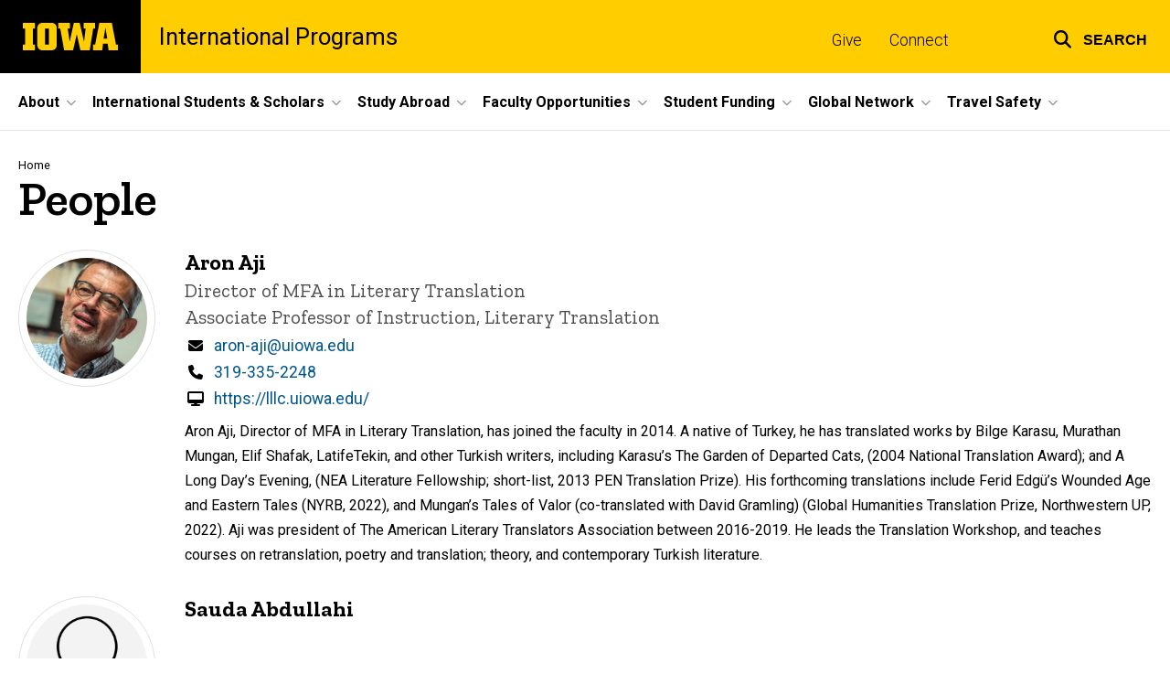

--- FILE ---
content_type: text/html; charset=UTF-8
request_url: https://international.uiowa.edu/people
body_size: 35985
content:

<!DOCTYPE html>
<html lang="en" dir="ltr" prefix="og: https://ogp.me/ns#" class="no-js">
  <head>
    <meta charset="utf-8" />
<link rel="preconnect" href="https://fonts.googleapis.com" />
<link rel="preconnect" href="https://fonts.gstatic.com" crossorigin="anonymous" />
<noscript><style>form.antibot * :not(.antibot-message) { display: none !important; }</style>
</noscript><script async src="https://www.googletagmanager.com/gtag/js?id=G-BF80BRWLZ8"></script>
<script>window.dataLayer = window.dataLayer || [];function gtag(){dataLayer.push(arguments)};gtag("js", new Date());gtag("set", "developer_id.dMDhkMT", true);gtag("config", "G-BF80BRWLZ8", {"groups":"default","page_placeholder":"PLACEHOLDER_page_location","allow_ad_personalization_signals":false});</script>
<link rel="canonical" href="https://international.uiowa.edu/people" />
<link rel="shortlink" href="https://international.uiowa.edu/people" />
<meta name="robots" content="index, follow" />
<meta name="referrer" content="no-referrer-when-downgrade" />
<link rel="icon" href="/profiles/custom/sitenow/assets/favicon.ico" />
<link rel="mask-icon" href="/profiles/custom/sitenow/assets/safari-pinned-tab.svg" />
<link rel="icon" sizes="16x16" href="/profiles/custom/sitenow/assets/favicon-16x16.png" />
<link rel="icon" sizes="32x32" href="/profiles/custom/sitenow/assets/favicon-32x32.png" />
<link rel="icon" sizes="96x96" href="/profiles/custom/sitenow/assets/favicon-96x96.png" />
<link rel="icon" sizes="192x192" href="/profiles/custom/sitenow/assets/android-chrome-192x192.png" />
<link rel="apple-touch-icon" href="/profiles/custom/sitenow/assets/apple-touch-icon-60x60.png" />
<link rel="apple-touch-icon" sizes="72x72" href="/profiles/custom/sitenow/assets/apple-touch-icon-72x72.png" />
<link rel="apple-touch-icon" sizes="76x76" href="/profiles/custom/sitenow/assets/apple-touch-icon-76x76.png" />
<link rel="apple-touch-icon" sizes="114x114" href="/profiles/custom/sitenow/assets/apple-touch-icon-114x114.png" />
<link rel="apple-touch-icon" sizes="120x120" href="/profiles/custom/sitenow/assets/apple-touch-icon-120x120.png" />
<link rel="apple-touch-icon" sizes="144x144" href="/profiles/custom/sitenow/assets/apple-touch-icon-144x144.png" />
<link rel="apple-touch-icon" sizes="152x152" href="/profiles/custom/sitenow/assets/apple-touch-icon-152x152.png" />
<link rel="apple-touch-icon" sizes="180x180" href="/profiles/custom/sitenow/assets/apple-touch-icon-180x180.png" />
<link rel="apple-touch-icon-precomposed" sizes="180x180" href="/profiles/custom/sitenow/assets/apple-touch-icon-precomposed.png" />
<meta name="theme-color" content="#000000" />
<link rel="manifest" href="/profiles/custom/sitenow/assets/site.webmanifest" crossorigin="use-credentials" />
<meta name="apple-mobile-web-app-status-bar-style" content="black" />
<meta http-equiv="x-ua-compatible" content="IE=edge" /><script type="text/javascript">(window.NREUM||(NREUM={})).init={ajax:{deny_list:["bam.nr-data.net"]},feature_flags:["soft_nav"]};(window.NREUM||(NREUM={})).loader_config={licenseKey:"402a1762a7",applicationID:"494390583",browserID:"648785502"};;/*! For license information please see nr-loader-rum-1.308.0.min.js.LICENSE.txt */
(()=>{var e,t,r={163:(e,t,r)=>{"use strict";r.d(t,{j:()=>E});var n=r(384),i=r(1741);var a=r(2555);r(860).K7.genericEvents;const s="experimental.resources",o="register",c=e=>{if(!e||"string"!=typeof e)return!1;try{document.createDocumentFragment().querySelector(e)}catch{return!1}return!0};var d=r(2614),u=r(944),l=r(8122);const f="[data-nr-mask]",g=e=>(0,l.a)(e,(()=>{const e={feature_flags:[],experimental:{allow_registered_children:!1,resources:!1},mask_selector:"*",block_selector:"[data-nr-block]",mask_input_options:{color:!1,date:!1,"datetime-local":!1,email:!1,month:!1,number:!1,range:!1,search:!1,tel:!1,text:!1,time:!1,url:!1,week:!1,textarea:!1,select:!1,password:!0}};return{ajax:{deny_list:void 0,block_internal:!0,enabled:!0,autoStart:!0},api:{get allow_registered_children(){return e.feature_flags.includes(o)||e.experimental.allow_registered_children},set allow_registered_children(t){e.experimental.allow_registered_children=t},duplicate_registered_data:!1},browser_consent_mode:{enabled:!1},distributed_tracing:{enabled:void 0,exclude_newrelic_header:void 0,cors_use_newrelic_header:void 0,cors_use_tracecontext_headers:void 0,allowed_origins:void 0},get feature_flags(){return e.feature_flags},set feature_flags(t){e.feature_flags=t},generic_events:{enabled:!0,autoStart:!0},harvest:{interval:30},jserrors:{enabled:!0,autoStart:!0},logging:{enabled:!0,autoStart:!0},metrics:{enabled:!0,autoStart:!0},obfuscate:void 0,page_action:{enabled:!0},page_view_event:{enabled:!0,autoStart:!0},page_view_timing:{enabled:!0,autoStart:!0},performance:{capture_marks:!1,capture_measures:!1,capture_detail:!0,resources:{get enabled(){return e.feature_flags.includes(s)||e.experimental.resources},set enabled(t){e.experimental.resources=t},asset_types:[],first_party_domains:[],ignore_newrelic:!0}},privacy:{cookies_enabled:!0},proxy:{assets:void 0,beacon:void 0},session:{expiresMs:d.wk,inactiveMs:d.BB},session_replay:{autoStart:!0,enabled:!1,preload:!1,sampling_rate:10,error_sampling_rate:100,collect_fonts:!1,inline_images:!1,fix_stylesheets:!0,mask_all_inputs:!0,get mask_text_selector(){return e.mask_selector},set mask_text_selector(t){c(t)?e.mask_selector="".concat(t,",").concat(f):""===t||null===t?e.mask_selector=f:(0,u.R)(5,t)},get block_class(){return"nr-block"},get ignore_class(){return"nr-ignore"},get mask_text_class(){return"nr-mask"},get block_selector(){return e.block_selector},set block_selector(t){c(t)?e.block_selector+=",".concat(t):""!==t&&(0,u.R)(6,t)},get mask_input_options(){return e.mask_input_options},set mask_input_options(t){t&&"object"==typeof t?e.mask_input_options={...t,password:!0}:(0,u.R)(7,t)}},session_trace:{enabled:!0,autoStart:!0},soft_navigations:{enabled:!0,autoStart:!0},spa:{enabled:!0,autoStart:!0},ssl:void 0,user_actions:{enabled:!0,elementAttributes:["id","className","tagName","type"]}}})());var p=r(6154),m=r(9324);let h=0;const v={buildEnv:m.F3,distMethod:m.Xs,version:m.xv,originTime:p.WN},b={consented:!1},y={appMetadata:{},get consented(){return this.session?.state?.consent||b.consented},set consented(e){b.consented=e},customTransaction:void 0,denyList:void 0,disabled:!1,harvester:void 0,isolatedBacklog:!1,isRecording:!1,loaderType:void 0,maxBytes:3e4,obfuscator:void 0,onerror:void 0,ptid:void 0,releaseIds:{},session:void 0,timeKeeper:void 0,registeredEntities:[],jsAttributesMetadata:{bytes:0},get harvestCount(){return++h}},_=e=>{const t=(0,l.a)(e,y),r=Object.keys(v).reduce((e,t)=>(e[t]={value:v[t],writable:!1,configurable:!0,enumerable:!0},e),{});return Object.defineProperties(t,r)};var w=r(5701);const x=e=>{const t=e.startsWith("http");e+="/",r.p=t?e:"https://"+e};var R=r(7836),k=r(3241);const A={accountID:void 0,trustKey:void 0,agentID:void 0,licenseKey:void 0,applicationID:void 0,xpid:void 0},S=e=>(0,l.a)(e,A),T=new Set;function E(e,t={},r,s){let{init:o,info:c,loader_config:d,runtime:u={},exposed:l=!0}=t;if(!c){const e=(0,n.pV)();o=e.init,c=e.info,d=e.loader_config}e.init=g(o||{}),e.loader_config=S(d||{}),c.jsAttributes??={},p.bv&&(c.jsAttributes.isWorker=!0),e.info=(0,a.D)(c);const f=e.init,m=[c.beacon,c.errorBeacon];T.has(e.agentIdentifier)||(f.proxy.assets&&(x(f.proxy.assets),m.push(f.proxy.assets)),f.proxy.beacon&&m.push(f.proxy.beacon),e.beacons=[...m],function(e){const t=(0,n.pV)();Object.getOwnPropertyNames(i.W.prototype).forEach(r=>{const n=i.W.prototype[r];if("function"!=typeof n||"constructor"===n)return;let a=t[r];e[r]&&!1!==e.exposed&&"micro-agent"!==e.runtime?.loaderType&&(t[r]=(...t)=>{const n=e[r](...t);return a?a(...t):n})})}(e),(0,n.US)("activatedFeatures",w.B)),u.denyList=[...f.ajax.deny_list||[],...f.ajax.block_internal?m:[]],u.ptid=e.agentIdentifier,u.loaderType=r,e.runtime=_(u),T.has(e.agentIdentifier)||(e.ee=R.ee.get(e.agentIdentifier),e.exposed=l,(0,k.W)({agentIdentifier:e.agentIdentifier,drained:!!w.B?.[e.agentIdentifier],type:"lifecycle",name:"initialize",feature:void 0,data:e.config})),T.add(e.agentIdentifier)}},384:(e,t,r)=>{"use strict";r.d(t,{NT:()=>s,US:()=>u,Zm:()=>o,bQ:()=>d,dV:()=>c,pV:()=>l});var n=r(6154),i=r(1863),a=r(1910);const s={beacon:"bam.nr-data.net",errorBeacon:"bam.nr-data.net"};function o(){return n.gm.NREUM||(n.gm.NREUM={}),void 0===n.gm.newrelic&&(n.gm.newrelic=n.gm.NREUM),n.gm.NREUM}function c(){let e=o();return e.o||(e.o={ST:n.gm.setTimeout,SI:n.gm.setImmediate||n.gm.setInterval,CT:n.gm.clearTimeout,XHR:n.gm.XMLHttpRequest,REQ:n.gm.Request,EV:n.gm.Event,PR:n.gm.Promise,MO:n.gm.MutationObserver,FETCH:n.gm.fetch,WS:n.gm.WebSocket},(0,a.i)(...Object.values(e.o))),e}function d(e,t){let r=o();r.initializedAgents??={},t.initializedAt={ms:(0,i.t)(),date:new Date},r.initializedAgents[e]=t}function u(e,t){o()[e]=t}function l(){return function(){let e=o();const t=e.info||{};e.info={beacon:s.beacon,errorBeacon:s.errorBeacon,...t}}(),function(){let e=o();const t=e.init||{};e.init={...t}}(),c(),function(){let e=o();const t=e.loader_config||{};e.loader_config={...t}}(),o()}},782:(e,t,r)=>{"use strict";r.d(t,{T:()=>n});const n=r(860).K7.pageViewTiming},860:(e,t,r)=>{"use strict";r.d(t,{$J:()=>u,K7:()=>c,P3:()=>d,XX:()=>i,Yy:()=>o,df:()=>a,qY:()=>n,v4:()=>s});const n="events",i="jserrors",a="browser/blobs",s="rum",o="browser/logs",c={ajax:"ajax",genericEvents:"generic_events",jserrors:i,logging:"logging",metrics:"metrics",pageAction:"page_action",pageViewEvent:"page_view_event",pageViewTiming:"page_view_timing",sessionReplay:"session_replay",sessionTrace:"session_trace",softNav:"soft_navigations",spa:"spa"},d={[c.pageViewEvent]:1,[c.pageViewTiming]:2,[c.metrics]:3,[c.jserrors]:4,[c.spa]:5,[c.ajax]:6,[c.sessionTrace]:7,[c.softNav]:8,[c.sessionReplay]:9,[c.logging]:10,[c.genericEvents]:11},u={[c.pageViewEvent]:s,[c.pageViewTiming]:n,[c.ajax]:n,[c.spa]:n,[c.softNav]:n,[c.metrics]:i,[c.jserrors]:i,[c.sessionTrace]:a,[c.sessionReplay]:a,[c.logging]:o,[c.genericEvents]:"ins"}},944:(e,t,r)=>{"use strict";r.d(t,{R:()=>i});var n=r(3241);function i(e,t){"function"==typeof console.debug&&(console.debug("New Relic Warning: https://github.com/newrelic/newrelic-browser-agent/blob/main/docs/warning-codes.md#".concat(e),t),(0,n.W)({agentIdentifier:null,drained:null,type:"data",name:"warn",feature:"warn",data:{code:e,secondary:t}}))}},1687:(e,t,r)=>{"use strict";r.d(t,{Ak:()=>d,Ze:()=>f,x3:()=>u});var n=r(3241),i=r(7836),a=r(3606),s=r(860),o=r(2646);const c={};function d(e,t){const r={staged:!1,priority:s.P3[t]||0};l(e),c[e].get(t)||c[e].set(t,r)}function u(e,t){e&&c[e]&&(c[e].get(t)&&c[e].delete(t),p(e,t,!1),c[e].size&&g(e))}function l(e){if(!e)throw new Error("agentIdentifier required");c[e]||(c[e]=new Map)}function f(e="",t="feature",r=!1){if(l(e),!e||!c[e].get(t)||r)return p(e,t);c[e].get(t).staged=!0,g(e)}function g(e){const t=Array.from(c[e]);t.every(([e,t])=>t.staged)&&(t.sort((e,t)=>e[1].priority-t[1].priority),t.forEach(([t])=>{c[e].delete(t),p(e,t)}))}function p(e,t,r=!0){const s=e?i.ee.get(e):i.ee,c=a.i.handlers;if(!s.aborted&&s.backlog&&c){if((0,n.W)({agentIdentifier:e,type:"lifecycle",name:"drain",feature:t}),r){const e=s.backlog[t],r=c[t];if(r){for(let t=0;e&&t<e.length;++t)m(e[t],r);Object.entries(r).forEach(([e,t])=>{Object.values(t||{}).forEach(t=>{t[0]?.on&&t[0]?.context()instanceof o.y&&t[0].on(e,t[1])})})}}s.isolatedBacklog||delete c[t],s.backlog[t]=null,s.emit("drain-"+t,[])}}function m(e,t){var r=e[1];Object.values(t[r]||{}).forEach(t=>{var r=e[0];if(t[0]===r){var n=t[1],i=e[3],a=e[2];n.apply(i,a)}})}},1738:(e,t,r)=>{"use strict";r.d(t,{U:()=>g,Y:()=>f});var n=r(3241),i=r(9908),a=r(1863),s=r(944),o=r(5701),c=r(3969),d=r(8362),u=r(860),l=r(4261);function f(e,t,r,a){const f=a||r;!f||f[e]&&f[e]!==d.d.prototype[e]||(f[e]=function(){(0,i.p)(c.xV,["API/"+e+"/called"],void 0,u.K7.metrics,r.ee),(0,n.W)({agentIdentifier:r.agentIdentifier,drained:!!o.B?.[r.agentIdentifier],type:"data",name:"api",feature:l.Pl+e,data:{}});try{return t.apply(this,arguments)}catch(e){(0,s.R)(23,e)}})}function g(e,t,r,n,s){const o=e.info;null===r?delete o.jsAttributes[t]:o.jsAttributes[t]=r,(s||null===r)&&(0,i.p)(l.Pl+n,[(0,a.t)(),t,r],void 0,"session",e.ee)}},1741:(e,t,r)=>{"use strict";r.d(t,{W:()=>a});var n=r(944),i=r(4261);class a{#e(e,...t){if(this[e]!==a.prototype[e])return this[e](...t);(0,n.R)(35,e)}addPageAction(e,t){return this.#e(i.hG,e,t)}register(e){return this.#e(i.eY,e)}recordCustomEvent(e,t){return this.#e(i.fF,e,t)}setPageViewName(e,t){return this.#e(i.Fw,e,t)}setCustomAttribute(e,t,r){return this.#e(i.cD,e,t,r)}noticeError(e,t){return this.#e(i.o5,e,t)}setUserId(e,t=!1){return this.#e(i.Dl,e,t)}setApplicationVersion(e){return this.#e(i.nb,e)}setErrorHandler(e){return this.#e(i.bt,e)}addRelease(e,t){return this.#e(i.k6,e,t)}log(e,t){return this.#e(i.$9,e,t)}start(){return this.#e(i.d3)}finished(e){return this.#e(i.BL,e)}recordReplay(){return this.#e(i.CH)}pauseReplay(){return this.#e(i.Tb)}addToTrace(e){return this.#e(i.U2,e)}setCurrentRouteName(e){return this.#e(i.PA,e)}interaction(e){return this.#e(i.dT,e)}wrapLogger(e,t,r){return this.#e(i.Wb,e,t,r)}measure(e,t){return this.#e(i.V1,e,t)}consent(e){return this.#e(i.Pv,e)}}},1863:(e,t,r)=>{"use strict";function n(){return Math.floor(performance.now())}r.d(t,{t:()=>n})},1910:(e,t,r)=>{"use strict";r.d(t,{i:()=>a});var n=r(944);const i=new Map;function a(...e){return e.every(e=>{if(i.has(e))return i.get(e);const t="function"==typeof e?e.toString():"",r=t.includes("[native code]"),a=t.includes("nrWrapper");return r||a||(0,n.R)(64,e?.name||t),i.set(e,r),r})}},2555:(e,t,r)=>{"use strict";r.d(t,{D:()=>o,f:()=>s});var n=r(384),i=r(8122);const a={beacon:n.NT.beacon,errorBeacon:n.NT.errorBeacon,licenseKey:void 0,applicationID:void 0,sa:void 0,queueTime:void 0,applicationTime:void 0,ttGuid:void 0,user:void 0,account:void 0,product:void 0,extra:void 0,jsAttributes:{},userAttributes:void 0,atts:void 0,transactionName:void 0,tNamePlain:void 0};function s(e){try{return!!e.licenseKey&&!!e.errorBeacon&&!!e.applicationID}catch(e){return!1}}const o=e=>(0,i.a)(e,a)},2614:(e,t,r)=>{"use strict";r.d(t,{BB:()=>s,H3:()=>n,g:()=>d,iL:()=>c,tS:()=>o,uh:()=>i,wk:()=>a});const n="NRBA",i="SESSION",a=144e5,s=18e5,o={STARTED:"session-started",PAUSE:"session-pause",RESET:"session-reset",RESUME:"session-resume",UPDATE:"session-update"},c={SAME_TAB:"same-tab",CROSS_TAB:"cross-tab"},d={OFF:0,FULL:1,ERROR:2}},2646:(e,t,r)=>{"use strict";r.d(t,{y:()=>n});class n{constructor(e){this.contextId=e}}},2843:(e,t,r)=>{"use strict";r.d(t,{G:()=>a,u:()=>i});var n=r(3878);function i(e,t=!1,r,i){(0,n.DD)("visibilitychange",function(){if(t)return void("hidden"===document.visibilityState&&e());e(document.visibilityState)},r,i)}function a(e,t,r){(0,n.sp)("pagehide",e,t,r)}},3241:(e,t,r)=>{"use strict";r.d(t,{W:()=>a});var n=r(6154);const i="newrelic";function a(e={}){try{n.gm.dispatchEvent(new CustomEvent(i,{detail:e}))}catch(e){}}},3606:(e,t,r)=>{"use strict";r.d(t,{i:()=>a});var n=r(9908);a.on=s;var i=a.handlers={};function a(e,t,r,a){s(a||n.d,i,e,t,r)}function s(e,t,r,i,a){a||(a="feature"),e||(e=n.d);var s=t[a]=t[a]||{};(s[r]=s[r]||[]).push([e,i])}},3878:(e,t,r)=>{"use strict";function n(e,t){return{capture:e,passive:!1,signal:t}}function i(e,t,r=!1,i){window.addEventListener(e,t,n(r,i))}function a(e,t,r=!1,i){document.addEventListener(e,t,n(r,i))}r.d(t,{DD:()=>a,jT:()=>n,sp:()=>i})},3969:(e,t,r)=>{"use strict";r.d(t,{TZ:()=>n,XG:()=>o,rs:()=>i,xV:()=>s,z_:()=>a});const n=r(860).K7.metrics,i="sm",a="cm",s="storeSupportabilityMetrics",o="storeEventMetrics"},4234:(e,t,r)=>{"use strict";r.d(t,{W:()=>a});var n=r(7836),i=r(1687);class a{constructor(e,t){this.agentIdentifier=e,this.ee=n.ee.get(e),this.featureName=t,this.blocked=!1}deregisterDrain(){(0,i.x3)(this.agentIdentifier,this.featureName)}}},4261:(e,t,r)=>{"use strict";r.d(t,{$9:()=>d,BL:()=>o,CH:()=>g,Dl:()=>_,Fw:()=>y,PA:()=>h,Pl:()=>n,Pv:()=>k,Tb:()=>l,U2:()=>a,V1:()=>R,Wb:()=>x,bt:()=>b,cD:()=>v,d3:()=>w,dT:()=>c,eY:()=>p,fF:()=>f,hG:()=>i,k6:()=>s,nb:()=>m,o5:()=>u});const n="api-",i="addPageAction",a="addToTrace",s="addRelease",o="finished",c="interaction",d="log",u="noticeError",l="pauseReplay",f="recordCustomEvent",g="recordReplay",p="register",m="setApplicationVersion",h="setCurrentRouteName",v="setCustomAttribute",b="setErrorHandler",y="setPageViewName",_="setUserId",w="start",x="wrapLogger",R="measure",k="consent"},5289:(e,t,r)=>{"use strict";r.d(t,{GG:()=>s,Qr:()=>c,sB:()=>o});var n=r(3878),i=r(6389);function a(){return"undefined"==typeof document||"complete"===document.readyState}function s(e,t){if(a())return e();const r=(0,i.J)(e),s=setInterval(()=>{a()&&(clearInterval(s),r())},500);(0,n.sp)("load",r,t)}function o(e){if(a())return e();(0,n.DD)("DOMContentLoaded",e)}function c(e){if(a())return e();(0,n.sp)("popstate",e)}},5607:(e,t,r)=>{"use strict";r.d(t,{W:()=>n});const n=(0,r(9566).bz)()},5701:(e,t,r)=>{"use strict";r.d(t,{B:()=>a,t:()=>s});var n=r(3241);const i=new Set,a={};function s(e,t){const r=t.agentIdentifier;a[r]??={},e&&"object"==typeof e&&(i.has(r)||(t.ee.emit("rumresp",[e]),a[r]=e,i.add(r),(0,n.W)({agentIdentifier:r,loaded:!0,drained:!0,type:"lifecycle",name:"load",feature:void 0,data:e})))}},6154:(e,t,r)=>{"use strict";r.d(t,{OF:()=>c,RI:()=>i,WN:()=>u,bv:()=>a,eN:()=>l,gm:()=>s,mw:()=>o,sb:()=>d});var n=r(1863);const i="undefined"!=typeof window&&!!window.document,a="undefined"!=typeof WorkerGlobalScope&&("undefined"!=typeof self&&self instanceof WorkerGlobalScope&&self.navigator instanceof WorkerNavigator||"undefined"!=typeof globalThis&&globalThis instanceof WorkerGlobalScope&&globalThis.navigator instanceof WorkerNavigator),s=i?window:"undefined"!=typeof WorkerGlobalScope&&("undefined"!=typeof self&&self instanceof WorkerGlobalScope&&self||"undefined"!=typeof globalThis&&globalThis instanceof WorkerGlobalScope&&globalThis),o=Boolean("hidden"===s?.document?.visibilityState),c=/iPad|iPhone|iPod/.test(s.navigator?.userAgent),d=c&&"undefined"==typeof SharedWorker,u=((()=>{const e=s.navigator?.userAgent?.match(/Firefox[/\s](\d+\.\d+)/);Array.isArray(e)&&e.length>=2&&e[1]})(),Date.now()-(0,n.t)()),l=()=>"undefined"!=typeof PerformanceNavigationTiming&&s?.performance?.getEntriesByType("navigation")?.[0]?.responseStart},6389:(e,t,r)=>{"use strict";function n(e,t=500,r={}){const n=r?.leading||!1;let i;return(...r)=>{n&&void 0===i&&(e.apply(this,r),i=setTimeout(()=>{i=clearTimeout(i)},t)),n||(clearTimeout(i),i=setTimeout(()=>{e.apply(this,r)},t))}}function i(e){let t=!1;return(...r)=>{t||(t=!0,e.apply(this,r))}}r.d(t,{J:()=>i,s:()=>n})},6630:(e,t,r)=>{"use strict";r.d(t,{T:()=>n});const n=r(860).K7.pageViewEvent},7699:(e,t,r)=>{"use strict";r.d(t,{It:()=>a,KC:()=>o,No:()=>i,qh:()=>s});var n=r(860);const i=16e3,a=1e6,s="SESSION_ERROR",o={[n.K7.logging]:!0,[n.K7.genericEvents]:!1,[n.K7.jserrors]:!1,[n.K7.ajax]:!1}},7836:(e,t,r)=>{"use strict";r.d(t,{P:()=>o,ee:()=>c});var n=r(384),i=r(8990),a=r(2646),s=r(5607);const o="nr@context:".concat(s.W),c=function e(t,r){var n={},s={},u={},l=!1;try{l=16===r.length&&d.initializedAgents?.[r]?.runtime.isolatedBacklog}catch(e){}var f={on:p,addEventListener:p,removeEventListener:function(e,t){var r=n[e];if(!r)return;for(var i=0;i<r.length;i++)r[i]===t&&r.splice(i,1)},emit:function(e,r,n,i,a){!1!==a&&(a=!0);if(c.aborted&&!i)return;t&&a&&t.emit(e,r,n);var o=g(n);m(e).forEach(e=>{e.apply(o,r)});var d=v()[s[e]];d&&d.push([f,e,r,o]);return o},get:h,listeners:m,context:g,buffer:function(e,t){const r=v();if(t=t||"feature",f.aborted)return;Object.entries(e||{}).forEach(([e,n])=>{s[n]=t,t in r||(r[t]=[])})},abort:function(){f._aborted=!0,Object.keys(f.backlog).forEach(e=>{delete f.backlog[e]})},isBuffering:function(e){return!!v()[s[e]]},debugId:r,backlog:l?{}:t&&"object"==typeof t.backlog?t.backlog:{},isolatedBacklog:l};return Object.defineProperty(f,"aborted",{get:()=>{let e=f._aborted||!1;return e||(t&&(e=t.aborted),e)}}),f;function g(e){return e&&e instanceof a.y?e:e?(0,i.I)(e,o,()=>new a.y(o)):new a.y(o)}function p(e,t){n[e]=m(e).concat(t)}function m(e){return n[e]||[]}function h(t){return u[t]=u[t]||e(f,t)}function v(){return f.backlog}}(void 0,"globalEE"),d=(0,n.Zm)();d.ee||(d.ee=c)},8122:(e,t,r)=>{"use strict";r.d(t,{a:()=>i});var n=r(944);function i(e,t){try{if(!e||"object"!=typeof e)return(0,n.R)(3);if(!t||"object"!=typeof t)return(0,n.R)(4);const r=Object.create(Object.getPrototypeOf(t),Object.getOwnPropertyDescriptors(t)),a=0===Object.keys(r).length?e:r;for(let s in a)if(void 0!==e[s])try{if(null===e[s]){r[s]=null;continue}Array.isArray(e[s])&&Array.isArray(t[s])?r[s]=Array.from(new Set([...e[s],...t[s]])):"object"==typeof e[s]&&"object"==typeof t[s]?r[s]=i(e[s],t[s]):r[s]=e[s]}catch(e){r[s]||(0,n.R)(1,e)}return r}catch(e){(0,n.R)(2,e)}}},8362:(e,t,r)=>{"use strict";r.d(t,{d:()=>a});var n=r(9566),i=r(1741);class a extends i.W{agentIdentifier=(0,n.LA)(16)}},8374:(e,t,r)=>{r.nc=(()=>{try{return document?.currentScript?.nonce}catch(e){}return""})()},8990:(e,t,r)=>{"use strict";r.d(t,{I:()=>i});var n=Object.prototype.hasOwnProperty;function i(e,t,r){if(n.call(e,t))return e[t];var i=r();if(Object.defineProperty&&Object.keys)try{return Object.defineProperty(e,t,{value:i,writable:!0,enumerable:!1}),i}catch(e){}return e[t]=i,i}},9324:(e,t,r)=>{"use strict";r.d(t,{F3:()=>i,Xs:()=>a,xv:()=>n});const n="1.308.0",i="PROD",a="CDN"},9566:(e,t,r)=>{"use strict";r.d(t,{LA:()=>o,bz:()=>s});var n=r(6154);const i="xxxxxxxx-xxxx-4xxx-yxxx-xxxxxxxxxxxx";function a(e,t){return e?15&e[t]:16*Math.random()|0}function s(){const e=n.gm?.crypto||n.gm?.msCrypto;let t,r=0;return e&&e.getRandomValues&&(t=e.getRandomValues(new Uint8Array(30))),i.split("").map(e=>"x"===e?a(t,r++).toString(16):"y"===e?(3&a()|8).toString(16):e).join("")}function o(e){const t=n.gm?.crypto||n.gm?.msCrypto;let r,i=0;t&&t.getRandomValues&&(r=t.getRandomValues(new Uint8Array(e)));const s=[];for(var o=0;o<e;o++)s.push(a(r,i++).toString(16));return s.join("")}},9908:(e,t,r)=>{"use strict";r.d(t,{d:()=>n,p:()=>i});var n=r(7836).ee.get("handle");function i(e,t,r,i,a){a?(a.buffer([e],i),a.emit(e,t,r)):(n.buffer([e],i),n.emit(e,t,r))}}},n={};function i(e){var t=n[e];if(void 0!==t)return t.exports;var a=n[e]={exports:{}};return r[e](a,a.exports,i),a.exports}i.m=r,i.d=(e,t)=>{for(var r in t)i.o(t,r)&&!i.o(e,r)&&Object.defineProperty(e,r,{enumerable:!0,get:t[r]})},i.f={},i.e=e=>Promise.all(Object.keys(i.f).reduce((t,r)=>(i.f[r](e,t),t),[])),i.u=e=>"nr-rum-1.308.0.min.js",i.o=(e,t)=>Object.prototype.hasOwnProperty.call(e,t),e={},t="NRBA-1.308.0.PROD:",i.l=(r,n,a,s)=>{if(e[r])e[r].push(n);else{var o,c;if(void 0!==a)for(var d=document.getElementsByTagName("script"),u=0;u<d.length;u++){var l=d[u];if(l.getAttribute("src")==r||l.getAttribute("data-webpack")==t+a){o=l;break}}if(!o){c=!0;var f={296:"sha512-+MIMDsOcckGXa1EdWHqFNv7P+JUkd5kQwCBr3KE6uCvnsBNUrdSt4a/3/L4j4TxtnaMNjHpza2/erNQbpacJQA=="};(o=document.createElement("script")).charset="utf-8",i.nc&&o.setAttribute("nonce",i.nc),o.setAttribute("data-webpack",t+a),o.src=r,0!==o.src.indexOf(window.location.origin+"/")&&(o.crossOrigin="anonymous"),f[s]&&(o.integrity=f[s])}e[r]=[n];var g=(t,n)=>{o.onerror=o.onload=null,clearTimeout(p);var i=e[r];if(delete e[r],o.parentNode&&o.parentNode.removeChild(o),i&&i.forEach(e=>e(n)),t)return t(n)},p=setTimeout(g.bind(null,void 0,{type:"timeout",target:o}),12e4);o.onerror=g.bind(null,o.onerror),o.onload=g.bind(null,o.onload),c&&document.head.appendChild(o)}},i.r=e=>{"undefined"!=typeof Symbol&&Symbol.toStringTag&&Object.defineProperty(e,Symbol.toStringTag,{value:"Module"}),Object.defineProperty(e,"__esModule",{value:!0})},i.p="https://js-agent.newrelic.com/",(()=>{var e={374:0,840:0};i.f.j=(t,r)=>{var n=i.o(e,t)?e[t]:void 0;if(0!==n)if(n)r.push(n[2]);else{var a=new Promise((r,i)=>n=e[t]=[r,i]);r.push(n[2]=a);var s=i.p+i.u(t),o=new Error;i.l(s,r=>{if(i.o(e,t)&&(0!==(n=e[t])&&(e[t]=void 0),n)){var a=r&&("load"===r.type?"missing":r.type),s=r&&r.target&&r.target.src;o.message="Loading chunk "+t+" failed: ("+a+": "+s+")",o.name="ChunkLoadError",o.type=a,o.request=s,n[1](o)}},"chunk-"+t,t)}};var t=(t,r)=>{var n,a,[s,o,c]=r,d=0;if(s.some(t=>0!==e[t])){for(n in o)i.o(o,n)&&(i.m[n]=o[n]);if(c)c(i)}for(t&&t(r);d<s.length;d++)a=s[d],i.o(e,a)&&e[a]&&e[a][0](),e[a]=0},r=self["webpackChunk:NRBA-1.308.0.PROD"]=self["webpackChunk:NRBA-1.308.0.PROD"]||[];r.forEach(t.bind(null,0)),r.push=t.bind(null,r.push.bind(r))})(),(()=>{"use strict";i(8374);var e=i(8362),t=i(860);const r=Object.values(t.K7);var n=i(163);var a=i(9908),s=i(1863),o=i(4261),c=i(1738);var d=i(1687),u=i(4234),l=i(5289),f=i(6154),g=i(944),p=i(384);const m=e=>f.RI&&!0===e?.privacy.cookies_enabled;function h(e){return!!(0,p.dV)().o.MO&&m(e)&&!0===e?.session_trace.enabled}var v=i(6389),b=i(7699);class y extends u.W{constructor(e,t){super(e.agentIdentifier,t),this.agentRef=e,this.abortHandler=void 0,this.featAggregate=void 0,this.loadedSuccessfully=void 0,this.onAggregateImported=new Promise(e=>{this.loadedSuccessfully=e}),this.deferred=Promise.resolve(),!1===e.init[this.featureName].autoStart?this.deferred=new Promise((t,r)=>{this.ee.on("manual-start-all",(0,v.J)(()=>{(0,d.Ak)(e.agentIdentifier,this.featureName),t()}))}):(0,d.Ak)(e.agentIdentifier,t)}importAggregator(e,t,r={}){if(this.featAggregate)return;const n=async()=>{let n;await this.deferred;try{if(m(e.init)){const{setupAgentSession:t}=await i.e(296).then(i.bind(i,3305));n=t(e)}}catch(e){(0,g.R)(20,e),this.ee.emit("internal-error",[e]),(0,a.p)(b.qh,[e],void 0,this.featureName,this.ee)}try{if(!this.#t(this.featureName,n,e.init))return(0,d.Ze)(this.agentIdentifier,this.featureName),void this.loadedSuccessfully(!1);const{Aggregate:i}=await t();this.featAggregate=new i(e,r),e.runtime.harvester.initializedAggregates.push(this.featAggregate),this.loadedSuccessfully(!0)}catch(e){(0,g.R)(34,e),this.abortHandler?.(),(0,d.Ze)(this.agentIdentifier,this.featureName,!0),this.loadedSuccessfully(!1),this.ee&&this.ee.abort()}};f.RI?(0,l.GG)(()=>n(),!0):n()}#t(e,r,n){if(this.blocked)return!1;switch(e){case t.K7.sessionReplay:return h(n)&&!!r;case t.K7.sessionTrace:return!!r;default:return!0}}}var _=i(6630),w=i(2614),x=i(3241);class R extends y{static featureName=_.T;constructor(e){var t;super(e,_.T),this.setupInspectionEvents(e.agentIdentifier),t=e,(0,c.Y)(o.Fw,function(e,r){"string"==typeof e&&("/"!==e.charAt(0)&&(e="/"+e),t.runtime.customTransaction=(r||"http://custom.transaction")+e,(0,a.p)(o.Pl+o.Fw,[(0,s.t)()],void 0,void 0,t.ee))},t),this.importAggregator(e,()=>i.e(296).then(i.bind(i,3943)))}setupInspectionEvents(e){const t=(t,r)=>{t&&(0,x.W)({agentIdentifier:e,timeStamp:t.timeStamp,loaded:"complete"===t.target.readyState,type:"window",name:r,data:t.target.location+""})};(0,l.sB)(e=>{t(e,"DOMContentLoaded")}),(0,l.GG)(e=>{t(e,"load")}),(0,l.Qr)(e=>{t(e,"navigate")}),this.ee.on(w.tS.UPDATE,(t,r)=>{(0,x.W)({agentIdentifier:e,type:"lifecycle",name:"session",data:r})})}}class k extends e.d{constructor(e){var t;(super(),f.gm)?(this.features={},(0,p.bQ)(this.agentIdentifier,this),this.desiredFeatures=new Set(e.features||[]),this.desiredFeatures.add(R),(0,n.j)(this,e,e.loaderType||"agent"),t=this,(0,c.Y)(o.cD,function(e,r,n=!1){if("string"==typeof e){if(["string","number","boolean"].includes(typeof r)||null===r)return(0,c.U)(t,e,r,o.cD,n);(0,g.R)(40,typeof r)}else(0,g.R)(39,typeof e)},t),function(e){(0,c.Y)(o.Dl,function(t,r=!1){if("string"!=typeof t&&null!==t)return void(0,g.R)(41,typeof t);const n=e.info.jsAttributes["enduser.id"];r&&null!=n&&n!==t?(0,a.p)(o.Pl+"setUserIdAndResetSession",[t],void 0,"session",e.ee):(0,c.U)(e,"enduser.id",t,o.Dl,!0)},e)}(this),function(e){(0,c.Y)(o.nb,function(t){if("string"==typeof t||null===t)return(0,c.U)(e,"application.version",t,o.nb,!1);(0,g.R)(42,typeof t)},e)}(this),function(e){(0,c.Y)(o.d3,function(){e.ee.emit("manual-start-all")},e)}(this),function(e){(0,c.Y)(o.Pv,function(t=!0){if("boolean"==typeof t){if((0,a.p)(o.Pl+o.Pv,[t],void 0,"session",e.ee),e.runtime.consented=t,t){const t=e.features.page_view_event;t.onAggregateImported.then(e=>{const r=t.featAggregate;e&&!r.sentRum&&r.sendRum()})}}else(0,g.R)(65,typeof t)},e)}(this),this.run()):(0,g.R)(21)}get config(){return{info:this.info,init:this.init,loader_config:this.loader_config,runtime:this.runtime}}get api(){return this}run(){try{const e=function(e){const t={};return r.forEach(r=>{t[r]=!!e[r]?.enabled}),t}(this.init),n=[...this.desiredFeatures];n.sort((e,r)=>t.P3[e.featureName]-t.P3[r.featureName]),n.forEach(r=>{if(!e[r.featureName]&&r.featureName!==t.K7.pageViewEvent)return;if(r.featureName===t.K7.spa)return void(0,g.R)(67);const n=function(e){switch(e){case t.K7.ajax:return[t.K7.jserrors];case t.K7.sessionTrace:return[t.K7.ajax,t.K7.pageViewEvent];case t.K7.sessionReplay:return[t.K7.sessionTrace];case t.K7.pageViewTiming:return[t.K7.pageViewEvent];default:return[]}}(r.featureName).filter(e=>!(e in this.features));n.length>0&&(0,g.R)(36,{targetFeature:r.featureName,missingDependencies:n}),this.features[r.featureName]=new r(this)})}catch(e){(0,g.R)(22,e);for(const e in this.features)this.features[e].abortHandler?.();const t=(0,p.Zm)();delete t.initializedAgents[this.agentIdentifier]?.features,delete this.sharedAggregator;return t.ee.get(this.agentIdentifier).abort(),!1}}}var A=i(2843),S=i(782);class T extends y{static featureName=S.T;constructor(e){super(e,S.T),f.RI&&((0,A.u)(()=>(0,a.p)("docHidden",[(0,s.t)()],void 0,S.T,this.ee),!0),(0,A.G)(()=>(0,a.p)("winPagehide",[(0,s.t)()],void 0,S.T,this.ee)),this.importAggregator(e,()=>i.e(296).then(i.bind(i,2117))))}}var E=i(3969);class I extends y{static featureName=E.TZ;constructor(e){super(e,E.TZ),f.RI&&document.addEventListener("securitypolicyviolation",e=>{(0,a.p)(E.xV,["Generic/CSPViolation/Detected"],void 0,this.featureName,this.ee)}),this.importAggregator(e,()=>i.e(296).then(i.bind(i,9623)))}}new k({features:[R,T,I],loaderType:"lite"})})()})();</script>
<meta name="msapplication-square150x150logo" content="/profiles/custom/sitenow/assets/mstile-150x150.png" />
<meta name="msapplication-tilecolor" content="#000000" />
<meta name="msapplication-tileimage" content="/profiles/custom/sitenow/assets/mstile-150x150.png" />
<meta name="Generator" content="Drupal 10 (https://www.drupal.org)" />
<meta name="MobileOptimized" content="width" />
<meta name="HandheldFriendly" content="true" />
<meta name="viewport" content="width=device-width, initial-scale=1.0" />
<meta name="web-author" content="SiteNow v3 (https://sitenow.uiowa.edu)" />

    <title>People | International Programs | The University of Iowa</title>
    <link rel="stylesheet" media="all" href="/sites/international.uiowa.edu/files/css/css_XoSxemkDiuT_lQ6lVyTXJnO5WX7F9lGpAO3bhXe8PPw.css?delta=0&amp;language=en&amp;theme=uids_base&amp;include=[base64]" />
<link rel="stylesheet" media="all" href="/sites/international.uiowa.edu/files/css/css_CX4Wolc8p5zqOaybjXUseE4zoZcrohcSZmfkK0AkAcg.css?delta=1&amp;language=en&amp;theme=uids_base&amp;include=[base64]" />
<link rel="stylesheet" media="all" href="https://fonts.googleapis.com/css2?family=Roboto:ital,wght@0,300;0,400;0,500;0,700;0,900;1,400;1,700&amp;family=Zilla+Slab:wght@400;600;700&amp;family=Antonio:wght@100;300;700&amp;display=swap" />
<link rel="stylesheet" media="all" href="/sites/international.uiowa.edu/files/css/css_5GKZ--ZltK8CjFxPmyRY_LUuKPN3dCjS68L677V2M9Q.css?delta=3&amp;language=en&amp;theme=uids_base&amp;include=[base64]" />
<link rel="stylesheet" media="print" href="/sites/international.uiowa.edu/files/css/css_Iw5o5835rRgDtsISeCFvOmIVtPR4MEqN6XzzEVFpQ30.css?delta=4&amp;language=en&amp;theme=uids_base&amp;include=[base64]" />
<link rel="stylesheet" media="all" href="/sites/international.uiowa.edu/files/css/css_kM4Ul8hDPPbR1gM40RcGnmkpeoPIO1e0l3IWk852BRw.css?delta=5&amp;language=en&amp;theme=uids_base&amp;include=[base64]" />

    <script src="https://use.fontawesome.com/releases/v6.7.2/js/fontawesome.js" defer crossorigin="anonymous"></script>
<script src="https://use.fontawesome.com/releases/v6.7.2/js/brands.js" defer crossorigin="anonymous"></script>
<script src="https://use.fontawesome.com/releases/v6.7.2/js/regular.js" defer crossorigin="anonymous"></script>
<script src="https://use.fontawesome.com/releases/v6.7.2/js/solid.js" defer crossorigin="anonymous"></script>

  </head>
  <body class="layout-page-sidebars-none header-not-sticky no-top-scroll path-people inline has-top-links layout-builder-disabled">

<div class="skip-link-region" role="region" aria-label="skip-link">
  <a href="#main-content" class="visually-hidden focusable skip-link" role="link" aria-label="skip to main content">
    Skip to main content
  </a>
</div>



  <div class="dialog-off-canvas-main-canvas" data-off-canvas-main-canvas>
    


  
      


<header data-uids-header  class="iowa-bar--full iowa-bar horizontal">
  <div class="iowa-bar__container">
                  

                      

<div class="logo logo--tab">
  <a href="https://uiowa.edu">
    <div class="element-invisible">The University of Iowa</div>
    <svg xmlns="http://www.w3.org/2000/svg" class="logo-icon" aria-labelledby="logo-header" role="img" viewBox="0 0 311.6 90.2">
      <path class="st0" d="M40 18.8h-7.3v52.4H40v19H0v-19h7.3V18.8H0V0h40V18.8z"/>
      <path class="st0" d="M93.8 90.2h-29c-10.5 0-17.4-6.9-17.4-18.2V18.2C47.4 7 54.4 0 64.8 0h29c10.5 0 17.4 7 17.4 18.2V72C111.2 83.2 104.2 90.2 93.8 90.2zM85.6 71.2V18.8H73v52.4H85.6z"/>
      <path class="st0" d="M122.6 18.8h-6.4V0h38v18.9H147l6.5 43.4L167 0h19.2l14.4 62.3 5.2-43.4h-6.6V0h37.5v18.9h-6.2l-11.3 71.4h-30.6l-11.8-53.2 -12.1 53.1h-29.4L122.6 18.8z"/>
      <path class="st0" d="M230.1 71.2h6.9L250.7 0h41l13.5 71.2h6.4v19H281l-2.9-22h-15.2l-2.7 22h-30L230.1 71.2 230.1 71.2zM276.5 51.7l-5.8-36.4 -6 36.4H276.5z"/>
      <image src="/themes/custom/uids_base/uids/assets/images/uiowa-primary.png">
        <title id="logo-header">University of Iowa</title>
      </image>
    </svg>
  </a>
</div>
                        
            <h1 class="site-name">
        <a href="/">
            International Programs
          </a>
      </h1>
  
          <nav role="navigation" aria-labelledby="block-uids-base-toplinks-menu" id="block-uids-base-toplinks" class="menu--top nav block block-menu navigation menu--top-links">
            
  <h2 class="visually-hidden" id="block-uids-base-toplinks-menu">Top links</h2>
  

                      <ul class="menu">
                        <li class="menu-item">
        <a href="https://donate.givetoiowa.org/s/1773/giving/19/interior.aspx?sid=1773&amp;gid=2&amp;pgid=509&amp;cid=1288&amp;dids=133.134.135.&amp;appealcode=IG000WIGAC">Give</a>
              </li>
                <li class="menu-item">
        <a href="/about/follow-us" data-drupal-link-system-path="node/1226">Connect</a>
              </li>
        </ul>
  


  </nav>


  
      


<div class="search-wrapper">
    <div class="search-overlay" id="search-overlay" aria-hidden="true" aria-label="search tools for this site">
          <div class="region region-search">
      <div id="block-uiowasearch" class="block block-uiowa-search block-uiowa-search-form">
    
    
          <form class="uiowa-search--search-form search-google-appliance-search-form form uids-search" aria-label="site search" role="search" data-drupal-selector="uiowa-search-form" action="/search" method="post" id="uiowa-search-form" accept-charset="UTF-8">
        <label class="sr-only" for="edit-search-terms">Search</label>
        <input placeholder="Search this site" data-drupal-selector="edit-search-terms" type="text" id="edit-search-terms" name="search-terms" value="" size="15" maxlength="256" />

        <button aria-label="Submit Search" type="Submit"><span>Submit Search</span></button>
<input autocomplete="off" data-drupal-selector="form-18f4vn8qahaz4oavr7wncpf5xf3vng1-bm11ij6tnko" type="hidden" name="form_build_id" value="form-18f4vn8QAhAZ4Oavr7wNCpF5xf3vnG1_BM11Ij6tnKo" />
<input data-drupal-selector="edit-uiowa-search-form" type="hidden" name="form_id" value="uiowa_search_form" />

</form>

      </div>

  </div>

        
    </div>

      <button type="button" class="search-button" role="button" aria-expanded="false" aria-controls="search-overlay" aria-label="Toggle search form">
	<span id="search-button-label">Search</span>
</button>
  
</div>
  
    </div>

        </header>

      
    
        
    <nav class="nav--horizontal" aria-label="Primary menu">
      <div class="page__container">
          <div class="region region-primary-menu">
      <div id="block-main-navigation-superfish-horizontal" class="block block-superfish block-superfishmain">
    
    
          
<nav aria-label="Main">
  <h2 class="visually-hidden">Site Main Navigation</h2>
  <ul id="superfish-main" class="menu sf-menu sf-main sf-horizontal sf-style-none sf-horiz-menu">
    
<li id="main-menu-link-content234d1fe7-70a7-4455-a7f8-3394b5c4019e--2" class="sf-depth-1 menuparent sf-first">

  
              <a href="/about" class="sf-depth-1 menuparent" role="button" aria-haspopup="true" aria-expanded="false">About</a>
    
        
                                  <ul>
            
            
<li id="main-menu-link-content89451fe6-ba8f-412c-be69-a57e144f8b28--2" class="sf-depth-2 sf-no-children sf-first">

  
              <a href="/news" class="sf-depth-2">News</a>
    
        
                
    
  
  </li>


<li id="main-menu-link-content4b18b5aa-f62b-44d6-9c28-0df980e0f310--2" class="sf-depth-2 sf-no-children">

  
              <a href="/events" class="sf-depth-2">Events</a>
    
        
                
    
  
  </li>


<li id="main-menu-link-content933788d5-40e9-48f9-8184-f4fb0438fb55--2" class="sf-depth-2 sf-no-children">

  
              <a href="/about/meet-dean" class="sf-depth-2">Meet the Dean</a>
    
        
                
    
  
  </li>


<li id="main-menu-link-contentf1b8cbc8-cf19-464b-a74a-dc756509464a--2" class="sf-depth-2 menuparent">

  
              <a href="/about/outreach" class="sf-depth-2 menuparent" role="button" aria-haspopup="true" aria-expanded="false">Outreach</a>
    
        
                                  <ul>
            
            
<li id="main-menu-link-contentdd471dec-1b57-411b-9b2f-0c6986c72346--2" class="sf-depth-3 sf-no-children sf-first">

  
              <a href="/about/outreach/campus-community-programs" class="sf-depth-3">Campus &amp; Community Programs</a>
    
        
                
    
  
  </li>


<li id="main-menu-link-content61446b42-661d-4224-ab0f-8548e466ca2e--2" class="sf-depth-3 sf-no-children">

  
              <a href="/about/outreach/intercultural-training" class="sf-depth-3">Intercultural Training</a>
    
        
                
    
  
  </li>


<li id="main-menu-link-contente56f2edd-3fb9-4115-b511-e0b1821a1280--2" class="sf-depth-3 sf-no-children sf-last">

  
              <a href="/about/outreach/opportunities-ui-students" class="sf-depth-3">Opportunities for UI Students</a>
    
        
                
    
  
  </li>




                </ul>
        
    
  
  </li>


<li id="main-menu-link-content3cbb08e0-0029-4207-98f0-c61af9719eb0--2" class="sf-depth-2 sf-no-children">

  
              <a href="/about/give-ip" class="sf-depth-2">Give to IP</a>
    
        
                
    
  
  </li>


<li id="main-menu-link-content873d6a8b-69cb-4aa4-9a10-29e62388ef6c--2" class="sf-depth-2 sf-no-children">

  
              <a href="/about/staff-directory" class="sf-depth-2">Staff Directory</a>
    
        
                
    
  
  </li>


<li id="main-menu-link-content850353f0-d289-4ff3-af8d-1ff952bdb161--2" class="sf-depth-2 sf-no-children">

  
              <a href="/about/reports-statistics" class="sf-depth-2">Reports &amp; Statistics</a>
    
        
                
    
  
  </li>


<li id="main-menu-link-content1c75517a-d5d6-4271-8d6f-0906f4a31408--2" class="sf-depth-2 sf-no-children">

  
              <a href="/about/contact-ip" class="sf-depth-2">Contact IP</a>
    
        
                
    
  
  </li>


<li id="main-menu-link-contentcbd03634-6d87-48ac-90cd-664e91d71af7--2" class="sf-depth-2 sf-no-children sf-last">

  
              <a href="/about/follow-us" class="sf-depth-2">Follow Us</a>
    
        
                
    
  
  </li>




                </ul>
        
    
  
  </li>


<li id="main-menu-link-contentae5d025c-d675-4892-a63f-aa1b1e5a7799--2" class="sf-depth-1 menuparent">

  
              <a href="/ISSS" class="sf-depth-1 menuparent" role="button" aria-haspopup="true" aria-expanded="false">International Students &amp; Scholars</a>
    
        
                                  <ul>
            
            
<li id="main-menu-link-contentb1604732-89bd-4c1b-91c2-8b86b5f21314--2" class="sf-depth-2 sf-no-children sf-first">

  
              <a href="/ISSS/new-students" class="sf-depth-2">New Students (F-1 and J-1)</a>
    
        
                
    
  
  </li>


<li id="main-menu-link-contentcf21a174-338d-4752-aa9a-0c87072f960f--2" class="sf-depth-2 sf-no-children">

  
              <a href="/isss/current-students" class="sf-depth-2">Current Students (F-1 and J-1)</a>
    
        
                
    
  
  </li>


<li id="main-menu-link-contentae9b698e-c1c5-446b-b1c0-c3ac43843e21--2" class="sf-depth-2 sf-no-children">

  
              <a href="/ISSS/scholars" class="sf-depth-2">Scholars (J-1)</a>
    
        
                
    
  
  </li>


<li id="main-menu-link-content28afb83f-f17a-4016-88d9-bf345b0b22e6--2" class="sf-depth-2 menuparent">

  
              <a href="/ISSS/resources" class="sf-depth-2 menuparent" role="button" aria-haspopup="true" aria-expanded="false">Community, Academic, and Cultural Resources and Training</a>
    
        
                                  <ul>
            
            
<li id="main-menu-link-contentb8b179ab-429f-4035-89db-ab67889c7d2c--2" class="sf-depth-3 sf-no-children sf-first">

  
              <a href="/ISSS/resources/academic-resources" class="sf-depth-3">Academic Resources</a>
    
        
                
    
  
  </li>


<li id="main-menu-link-content195cf4fb-7a94-4331-aa54-658f9db1cca5--2" class="sf-depth-3 sf-no-children">

  
              <a href="/ISSS/resources/english-language-opportunities-scholars-and-spouses" class="sf-depth-3">English Language Opportunities for Scholars and Spouses</a>
    
        
                
    
  
  </li>


<li id="main-menu-link-content63a83747-dc68-430f-8072-cc82cb4df716--2" class="sf-depth-3 sf-no-children">

  
              <a href="/ISSS/resources/cultural-adjustment" class="sf-depth-3">Cultural Adjustment</a>
    
        
                
    
  
  </li>


<li id="main-menu-link-content2004dbc5-c2c5-4572-af46-a0688af5023d--2" class="sf-depth-3 sf-no-children">

  
              <a href="/ISSS/resources/guide-living-iowa-city" class="sf-depth-3">Guide to Living in Iowa City</a>
    
        
                
    
  
  </li>


<li id="main-menu-link-content53c155ab-3c2b-4b9f-ab1f-590031568cfe--2" class="sf-depth-3 sf-no-children">

  
              <a href="/ISSS/resources/international-scholar-council" class="sf-depth-3">International Scholar Council</a>
    
        
                
    
  
  </li>


<li id="main-menu-link-contentb10aaf18-3270-49dc-9ee2-09f05e4c4efa--2" class="sf-depth-3 sf-no-children">

  
              <a href="/ISSS/resources/life-iowa" class="sf-depth-3">Life in Iowa</a>
    
        
                
    
  
  </li>


<li id="main-menu-link-content193df557-1ee0-433d-bf4d-f6e835b111d9--2" class="sf-depth-3 sf-no-children">

  
              <a href="/about/outreach/intercultural-training" class="sf-depth-3">Intercultural Training Opportunities</a>
    
        
                
    
  
  </li>


<li id="main-menu-link-contentdc571d58-2d1d-4aab-8e27-871a692cd28a--2" class="sf-depth-3 sf-no-children sf-last">

  
              <a href="/ISSS/resources/student-life-and-activities" class="sf-depth-3">Student Life and Activities</a>
    
        
                
    
  
  </li>




                </ul>
        
    
  
  </li>


<li id="main-menu-link-contenta389a6f9-38a8-4040-9c65-3b19d540001b--2" class="sf-depth-2 menuparent">

  
              <a href="/ISSS/departments" class="sf-depth-2 menuparent" role="button" aria-haspopup="true" aria-expanded="false">Resources for UI Departments</a>
    
        
                                  <ul>
            
            
<li id="main-menu-link-content77dbcdd6-f886-4264-a3ee-587e547ca683--2" class="sf-depth-3 sf-no-children sf-first">

  
              <a href="/ISSS/departments/guidance-hosting-international-fulbright-scholars" class="sf-depth-3">Hosting Fulbright Visiting Scholars</a>
    
        
                
    
  
  </li>


<li id="main-menu-link-contentb8cb338a-01f9-48c2-adf2-14b5d251aec3--2" class="sf-depth-3 sf-no-children">

  
              <a href="/ISSS/departments/employment-and-international-students" class="sf-depth-3">Employment and International Students</a>
    
        
                
    
  
  </li>


<li id="main-menu-link-contenteb896996-0b3a-4baf-a7bb-cc0b107bf7bb--2" class="sf-depth-3 sf-no-children">

  
              <a href="/ISSS/departments/advising" class="sf-depth-3">Academic Advising</a>
    
        
                
    
  
  </li>


<li id="main-menu-link-content2c3a2c6f-ca53-4d66-846f-27af96d8b611--2" class="sf-depth-3 sf-no-children">

  
              <a href="/ISSS/departments/cultural-training-ui-departments" class="sf-depth-3">Cultural Training for UI Departments</a>
    
        
                
    
  
  </li>


<li id="main-menu-link-contentc100101c-a9b2-4618-9778-1f051b187040--2" class="sf-depth-3 sf-no-children">

  
              <a href="/ISSS/departments/inviting-scholars-campus" class="sf-depth-3">Inviting Scholars to Campus</a>
    
        
                
    
  
  </li>


<li id="main-menu-link-content25701294-5696-4a68-a8ed-f44ceb4a5d0a--2" class="sf-depth-3 sf-no-children sf-last">

  
              <a href="/ISSS/departments/student-staff-and-faculty-recognition" class="sf-depth-3">Student, Staff, and Faculty Recognition</a>
    
        
                
    
  
  </li>




                </ul>
        
    
  
  </li>


<li id="main-menu-link-contenta8f23f06-b25a-41a1-a26f-3b964581a2c5--2" class="sf-depth-2 sf-no-children">

  
              <a href="https://parents.uiowa.edu/your-family/international-families" class="sf-depth-2 sf-external">International Parents and Family</a>
    
        
                
    
  
  </li>


<li id="main-menu-link-content8deca879-20cf-4380-bd9e-f412276a88c0--2" class="sf-depth-2 sf-no-children">

  
              <a href="/ISSS/research-and-data-international-students-scholars" class="sf-depth-2">Research &amp; Data</a>
    
        
                
    
  
  </li>


<li id="main-menu-link-contentc508bbe9-3444-4848-aa95-48818f9b774f--2" class="sf-depth-2 sf-no-children">

  
              <a href="/ISSS/contact-isss" class="sf-depth-2">Contact ISSS</a>
    
        
                
    
  
  </li>




                </ul>
        
    
  
  </li>


<li id="main-menu-link-contentebf99935-51fc-4a2a-8ad1-ca6b098c49b9--2" class="sf-depth-1 menuparent">

  
              <a href="/study-abroad" class="sf-depth-1 menuparent" role="button" aria-haspopup="true" aria-expanded="false">Study Abroad</a>
    
        
                                  <ul>
            
            
<li id="main-menu-link-content6f89ca67-f2b2-43d6-8b84-ef44765ab086--2" class="sf-depth-2 sf-no-children sf-first">

  
              <a href="/study-abroad/first-steps" class="sf-depth-2">First Steps</a>
    
        
                
    
  
  </li>


<li id="main-menu-link-content829b5973-cc99-4e46-a737-063fd8a6279d--2" class="sf-depth-2 sf-no-children">

  
              <a href="/study-abroad/general-study-abroad-faqs" class="sf-depth-2">Study Abroad FAQs</a>
    
        
                
    
  
  </li>


<li id="main-menu-link-contenta6e90dbd-bf2b-4365-9cb2-4135f700e391--2" class="sf-depth-2 menuparent">

  
              <a href="/study-abroad/international-opportunities" class="sf-depth-2 menuparent" role="button" aria-haspopup="true" aria-expanded="false">International Opportunities</a>
    
        
                                  <ul>
            
            
<li id="main-menu-link-contentb3fdecb9-35f5-489a-90f3-217f321f32b2--2" class="sf-depth-3 sf-no-children sf-first">

  
              <a href="/study-abroad/international-opportunities/major-advising-pages" title="Major Advising Pages" class="sf-depth-3">Major Advising Pages</a>
    
        
                
    
  
  </li>


<li id="main-menu-link-content057b6308-e905-473d-ab55-c1b57bb74a87--2" class="sf-depth-3 sf-no-children">

  
              <a href="https://study-abroad.international.uiowa.edu/programs/searchform/index.php?_ga=2.125879624.474087062.1613401890-1622323728.1567619550" class="sf-depth-3 sf-external">Program Search</a>
    
        
                
    
  
  </li>


<li id="main-menu-link-contentc42d25bd-e725-45d4-a089-d90e5018546c--2" class="sf-depth-3 sf-no-children">

  
              <a href="/study-abroad/international-opportunities/faculty-led-programs-abroad" class="sf-depth-3">Faculty-led Programs Abroad</a>
    
        
                
    
  
  </li>


<li id="main-menu-link-content7bd94f8f-cee3-46f1-85ac-7d15115edabf--2" class="sf-depth-3 sf-no-children">

  
              <a href="/study-abroad/international-opportunities/global-internship-guide" class="sf-depth-3">Global Internship Guide</a>
    
        
                
    
  
  </li>


<li id="main-menu-link-contentbff9844b-60db-4ddd-9e5f-4c950a341018--2" class="sf-depth-3 sf-no-children">

  
              <a href="/study-abroad/international-opportunities/undergraduate-research-abroad" class="sf-depth-3">Undergraduate Research Abroad</a>
    
        
                
    
  
  </li>


<li id="main-menu-link-contentfafc8c57-2194-4280-8247-781e35e778d4--2" class="sf-depth-3 sf-no-children">

  
              <a href="/study-abroad/international-opportunities/opportunities-graduating-seniors" class="sf-depth-3">Opportunities for Graduating Seniors</a>
    
        
                
    
  
  </li>




                </ul>
        
    
  
  </li>


<li id="main-menu-link-contentd53bd53f-59c4-42fd-bc97-530c40894975--2" class="sf-depth-2 menuparent">

  
              <a href="/study-abroad/finances" class="sf-depth-2 menuparent" role="button" aria-haspopup="true" aria-expanded="false">Finances</a>
    
        
                                  <ul>
            
            
<li id="main-menu-link-content0bdaccf8-9190-49df-ab10-2fb468fa6433--2" class="sf-depth-3 sf-no-children sf-first">

  
              <a href="/study-abroad/finances/administrative-fees" class="sf-depth-3">Administrative Fees</a>
    
        
                
    
  
  </li>


<li id="main-menu-link-content3107395e-716c-4796-9579-48ed95ee84fc--2" class="sf-depth-3 sf-no-children">

  
              <a href="/study-abroad/finances/financial-aid" class="sf-depth-3">Financial Aid</a>
    
        
                
    
  
  </li>


<li id="main-menu-link-content95a15713-72e5-458b-9ff8-121422d83e17--2" class="sf-depth-3 sf-no-children sf-last">

  
              <a href="/students/scholarships-study-abroad" class="sf-depth-3">Scholarships &amp; Grants</a>
    
        
                
    
  
  </li>




                </ul>
        
    
  
  </li>


<li id="main-menu-link-content3b27afeb-515a-43e6-a32c-14a513be7600--2" class="sf-depth-2 sf-no-children">

  
              <a href="/study-abroad/health-safety" class="sf-depth-2">Health &amp; Safety</a>
    
        
                
    
  
  </li>


<li id="main-menu-link-content76f150a7-83a7-4e20-89bc-4f10bf81c566--2" class="sf-depth-2 sf-no-children">

  
              <a href="/study-abroad/study-abroad-peer-mentors" class="sf-depth-2">Study Abroad Peer Mentors</a>
    
        
                
    
  
  </li>


<li id="main-menu-link-content3cd24fa2-7f07-4a9e-8bba-b4dd1a5c6acb--2" class="sf-depth-2 sf-no-children">

  
              <a href="/study-abroad/prepare-departure" class="sf-depth-2">Prepare for Departure</a>
    
        
                
    
  
  </li>


<li id="main-menu-link-content7c2c05c0-de1b-4b25-9425-70e3f67db633--2" class="sf-depth-2 sf-no-children">

  
              <a href="/study-abroad/returned-students" class="sf-depth-2">Returned Students</a>
    
        
                
    
  
  </li>


<li id="main-menu-link-content0c4ce9af-7e70-4227-aac1-fd1e671bf330--2" class="sf-depth-2 sf-no-children">

  
              <a href="/study-abroad/contact-study-abroad" class="sf-depth-2">Contact Study Abroad</a>
    
        
                
    
  
  </li>




                </ul>
        
    
  
  </li>


<li id="main-menu-link-contentb85753ae-898e-4103-922b-ce92d3978086--2" class="sf-depth-1 menuparent">

  
              <a href="/faculty" class="sf-depth-1 menuparent" role="button" aria-haspopup="true" aria-expanded="false">Faculty Opportunities</a>
    
        
                                  <ul>
            
            
<li id="main-menu-link-content67b3a0d0-a723-4e8a-a965-2dfe80112788--2" class="sf-depth-2 sf-no-children sf-first">

  
              <a href="/faculty/ip-funding" class="sf-depth-2">IP Funding Opportunities</a>
    
        
                
    
  
  </li>


<li id="main-menu-link-contentbd2a66f8-8f54-4039-81c6-563599e24ea4--2" class="sf-depth-2 sf-no-children">

  
              <a href="/faculty/external-faculty-funding-opportunities" class="sf-depth-2">External Funding Opportunities</a>
    
        
                
    
  
  </li>


<li id="main-menu-link-content553b0faa-6d65-43e3-b3a2-215d6778d81b--2" class="sf-depth-2 sf-no-children">

  
              <a href="https://dsp.research.uiowa.edu/find-funding" class="sf-depth-2 sf-external">UI Funding Opportunities</a>
    
        
                
    
  
  </li>


<li id="main-menu-link-contentc0968c67-4fc2-444d-8f38-f064daef0844--2" class="sf-depth-2 sf-no-children">

  
              <a href="/faculty/grant-and-fellowship-assistance" class="sf-depth-2">Grant and Fellowship Assistance</a>
    
        
                
    
  
  </li>


<li id="main-menu-link-content92b9aefe-1c39-4393-9e06-34cdec3e2307--2" class="sf-depth-2 sf-no-children">

  
              <a href="/faculty/services-faculty" class="sf-depth-2">Services &amp; Resources</a>
    
        
                
    
  
  </li>


<li id="main-menu-link-contentba07aeeb-d1a5-416a-8fea-27bc9226d1ea--2" class="sf-depth-2 sf-no-children">

  
              <a href="/faculty/ip-faculty-advisory-council" class="sf-depth-2">IP Faculty Advisory Council</a>
    
        
                
    
  
  </li>


<li id="main-menu-link-content55a6b228-4c78-4250-941e-36f525a0e3db--2" class="sf-depth-2 sf-no-children">

  
              <a href="/faculty/faculty-involvement-study-abroad" class="sf-depth-2">Faculty &amp; Study Abroad</a>
    
        
                
    
  
  </li>


<li id="main-menu-link-content70307771-a6be-46c2-89b5-ffc11a3e6a10--2" class="sf-depth-2 sf-no-children sf-last">

  
              <a href="/faculty/contact-faculty-opportunities" class="sf-depth-2">Contact Us</a>
    
        
                
    
  
  </li>




                </ul>
        
    
  
  </li>


<li id="main-menu-link-content8f99d718-279d-4ee7-97e9-7af28e75e9ba--2" class="sf-depth-1 menuparent">

  
              <a href="/students" class="sf-depth-1 menuparent" role="button" aria-haspopup="true" aria-expanded="false">Student Funding</a>
    
        
                                  <ul>
            
            
<li id="main-menu-link-contentd4a0d542-3762-4a07-88de-c134cc86cbb1--2" class="sf-depth-2 menuparent sf-first">

  
              <a href="/students/international-grants-and-fellowships" class="sf-depth-2 menuparent" role="button" aria-haspopup="true" aria-expanded="false">International Grants and Fellowships</a>
    
        
                                  <ul>
            
            
<li id="main-menu-link-contentd2c65ca6-99a5-4fd3-8a0c-d1b0cf0d50b8--2" class="sf-depth-3 sf-no-children sf-first">

  
              <a href="/student-funding/international-grants-and-fellowships/awards" class="sf-depth-3">Types of Awards</a>
    
        
                
    
  
  </li>


<li id="main-menu-link-content07546d8d-c6ca-4643-b3e2-3de76b6defff--2" class="sf-depth-3 sf-no-children">

  
              <a href="/students/international-grants-and-fellowships/application-process" class="sf-depth-3">Application Process</a>
    
        
                
    
  
  </li>


<li id="main-menu-link-content003dd0d3-278c-46b9-adbe-9daa5c3db243--2" class="sf-depth-3 sf-no-children sf-last">

  
              <a href="/international-grants-and-fellowships/key-resources" class="sf-depth-3">Key Resources</a>
    
        
                
    
  
  </li>




                </ul>
        
    
  
  </li>


<li id="main-menu-link-content35cbda78-b916-4c08-9fe4-90904a79c742--2" class="sf-depth-2 sf-no-children">

  
              <a href="/students/scholarships-study-abroad" class="sf-depth-2">Scholarships for Study Abroad</a>
    
        
                
    
  
  </li>


<li id="main-menu-link-content40e8d03b-cb9f-4957-9d8e-5337aa634d71--2" class="sf-depth-2 sf-no-children">

  
              <a href="/students/other-scholarships" class="sf-depth-2">Other Scholarships</a>
    
        
                
    
  
  </li>


<li id="main-menu-link-contentd840857e-794c-4ff0-9956-dd224c23239c--2" class="sf-depth-2 sf-no-children sf-last">

  
              <a href="/students/award-recipients" class="sf-depth-2">Award Recipients</a>
    
        
                
    
  
  </li>




                </ul>
        
    
  
  </li>


<li id="main-menu-link-contentc736cf57-de6d-40d8-9f7c-d5cf67d042dc--2" class="sf-depth-1 menuparent">

  
              <a href="/global-network" class="sf-depth-1 menuparent" role="button" aria-haspopup="true" aria-expanded="false">Global Network</a>
    
        
                                  <ul>
            
            
<li id="main-menu-link-content790271aa-a00b-4c83-9ca3-c0d4ca5ea3dd--2" class="sf-depth-2 menuparent sf-first">

  
              <a href="/global-network/academic" class="sf-depth-2 menuparent" role="button" aria-haspopup="true" aria-expanded="false">Affinity Groups</a>
    
        
                                  <ul>
            
            
<li id="main-menu-link-contentc1158d4f-20b5-49c8-8fa1-b68962fb4a32--2" class="sf-depth-3 sf-no-children sf-first">

  
              <a href="/african-studies-program" class="sf-depth-3">African Studies Program</a>
    
        
                
    
  
  </li>


<li id="main-menu-link-content284b6360-976d-48e9-9f18-24aec3c659b8--2" class="sf-depth-3 sf-no-children">

  
              <a href="/global-network/academic/anne-frank-initiative" class="sf-depth-3">Anne Frank Initiative</a>
    
        
                
    
  
  </li>


<li id="main-menu-link-contentb5a2fec5-2724-4ff0-8989-494f47997190--2" class="sf-depth-3 sf-no-children">

  
              <a href="/caps" class="sf-depth-3">Center for Asian and Pacific Studies</a>
    
        
                
    
  
  </li>


<li id="main-menu-link-contentfe377e58-de30-48b7-8807-63efa848aa5e--2" class="sf-depth-3 sf-no-children">

  
              <a href="/european-studies-group" class="sf-depth-3">European Studies Group</a>
    
        
                
    
  
  </li>


<li id="main-menu-link-content4c9b5104-a351-4ea3-9f19-7210493a5546--2" class="sf-depth-3 sf-no-children">

  
              <a href="/iowa-global-health-network" class="sf-depth-3">Iowa Global Health Network</a>
    
        
                
    
  
  </li>


<li id="main-menu-link-content8148ceb4-bdb2-4770-b205-0e2ebf8c7334--2" class="sf-depth-3 sf-no-children">

  
              <a href="/jewish-studies-network" class="sf-depth-3">Jewish Studies Network</a>
    
        
                
    
  
  </li>


<li id="main-menu-link-contentfa23ffe2-fb2a-4202-91b9-f8ccc29ee111--2" class="sf-depth-3 sf-no-children">

  
              <a href="/korn" class="sf-depth-3">Korean Studies Research Network</a>
    
        
                
    
  
  </li>


<li id="main-menu-link-content3f418961-05c5-44ff-b3fe-6ed73b9d92a9--2" class="sf-depth-3 sf-no-children">

  
              <a href="/latin-american-studies-program" class="sf-depth-3">Latin American Studies Program</a>
    
        
                
    
  
  </li>


<li id="main-menu-link-content3d3e6aac-4cc9-45c0-9937-8bba037262ea--2" class="sf-depth-3 sf-no-children sf-last">

  
              <a href="/global-network/academic/south-asian-studies-program" class="sf-depth-3">South Asian Studies Program</a>
    
        
                
    
  
  </li>




                </ul>
        
    
  
  </li>


<li id="main-menu-link-contentd395e6b4-e434-4912-879f-1e0c46e8cff4--2" class="sf-depth-2 sf-no-children">

  
              <a href="/global-network/international-partnerships" class="sf-depth-2">International Partnerships</a>
    
        
                
    
  
  </li>


<li id="main-menu-link-contentb8d8548f-033e-4477-b730-77b6ba70a71b--2" class="sf-depth-2 sf-no-children sf-last">

  
              <a href="/global-network/international-alumni" class="sf-depth-2">International Alumni</a>
    
        
                
    
  
  </li>




                </ul>
        
    
  
  </li>


<li id="main-menu-link-contentbc0a6f4d-1737-4586-8e00-fe6870b40d0b--2" class="sf-depth-1 menuparent sf-last">

  
              <a href="/travel-safety" class="sf-depth-1 menuparent" role="button" aria-haspopup="true" aria-expanded="false">Travel Safety</a>
    
        
                                  <ul>
            
            
<li id="main-menu-link-content527160ac-2ce3-43d3-a58a-d7175d5ceb8d--2" class="sf-depth-2 sf-no-children sf-first">

  
              <a href="/travel-safety/ui-international-travel-policy-students" class="sf-depth-2">UI International Travel Policy for Students</a>
    
        
                
    
  
  </li>


<li id="main-menu-link-content44ad247e-0140-466d-af64-a0039308341f--2" class="sf-depth-2 sf-no-children">

  
              <a href="/travel-safety/international-health-insurance" class="sf-depth-2">International Health Insurance</a>
    
        
                
    
  
  </li>


<li id="main-menu-link-content0575fe64-ff03-4c71-9a56-c39e203e3623--2" class="sf-depth-2 sf-no-children">

  
              <a href="/travel-safety/travel-registration" class="sf-depth-2">Travel Registration</a>
    
        
                
    
  
  </li>


<li id="main-menu-link-content3ca2bc95-fd8e-4904-ab2f-6b637899c168--2" class="sf-depth-2 sf-no-children">

  
              <a href="/travel-safety/high-risk-travel" class="sf-depth-2">High-Risk Travel</a>
    
        
                
    
  
  </li>


<li id="main-menu-link-content25342081-fa3d-4271-9839-dba055b2c66c--2" class="sf-depth-2 sf-no-children">

  
              <a href="/travel-safety/emergency" class="sf-depth-2">In an Emergency</a>
    
        
                
    
  
  </li>


<li id="main-menu-link-contentb7d2eb83-5a56-4557-96cf-b19726e5fff8--2" class="sf-depth-2 sf-no-children">

  
              <a href="/travel-safety/international-travel-resources" class="sf-depth-2">International Travel Resources</a>
    
        
                
    
  
  </li>




                </ul>
        
    
  
  </li>



  </ul>
</nav>

      </div>

  </div>

      </div>
    </nav>
  

    <div class="region region-alert">
      <div id="block-alertsblock" class="block block-uiowa-alerts block-uiowa-alerts-block">
    
    
          
    
<div class="uiowa-alerts-wrapper">
    
<div class="hawk-alerts-wrapper"></div>
</div>

      </div>
<div data-drupal-messages-fallback class="hidden messages-list uids-messages-container"></div>

  </div>



<main role="main"  class="page__container">

  <a id="main-content" tabindex="-1"></a>
  
        <div class="region region-breadcrumb">
      <div id="block-uids-base-breadcrumbs" class="block block-system block-system-breadcrumb-block">
    
    
            <nav class="breadcrumb" role="navigation" aria-labelledby="system-breadcrumb">
    <h2 id="system-breadcrumb" class="visually-hidden">Breadcrumb</h2>
    <ol>
          <li>
                  <a href="/">Home</a>
              </li>
        </ol>
  </nav>

      </div>

  </div>

  
    <div class="region region-content">
      <div id="block-uids-base-page-title" class="block block-core block-page-title-block">
    
    
          
  <h1 class="page-title headline--serif headline">
    People
  </h1>


      </div>
  <div id="block-uids-base-content" class="block block-system block-system-main-block">
    
    
          
    
<div class="views-element-container">






<div class="list-container--list view view-people view-id-people view-display-id-page_people_slf js-view-dom-id-79a53b6a63c8f10992aa295a5d1cbc717fc5190c66768fb468c4626c910cf39a list-container">
  
    
      
          <div  class="view-content list-container__inner">
          <div class="views-row"><div class="views-field views-field-rendered-entity"><span class="field-content"><div class="card--layout-left borderless click-container block--word-break card">
  
  
            <div  class="media--circle media--border media--small media">
        <div class="media__inner">
                      
  

<div class="media media--type-image media--view-mode-large__square">
  
      
  

  
    
              <div class="field field--name-field-media-image field--type-image field--label-hidden field__item">              <img loading="lazy" srcset="/sites/international.uiowa.edu/files/styles/square__384_x_384/public/2023-08/aron_aji.jpg?h=8080d1e7&amp;itok=QCkdcfwk 384w, /sites/international.uiowa.edu/files/styles/square__768_x_768/public/2023-08/aron_aji.jpg?h=8080d1e7&amp;itok=xYyAWJM3 768w, /sites/international.uiowa.edu/files/styles/square__1024_x_1024/public/2023-08/aron_aji.jpg?h=8080d1e7&amp;itok=NZS0lXwt 1024w, /sites/international.uiowa.edu/files/styles/square__1312_x_1312/public/2023-08/aron_aji.jpg?h=8080d1e7&amp;itok=J5q7QfP9 1312w, /sites/international.uiowa.edu/files/styles/square__1920_x_1920/public/2023-08/aron_aji.jpg?h=8080d1e7&amp;itok=d6sv1l9X 1920w, /sites/international.uiowa.edu/files/styles/square__2592_x_2592/public/2023-08/aron_aji.jpg?h=8080d1e7&amp;itok=P8GdntJh 2592w" sizes="(min-width: 768px) calc(50vw - 3.75em), 100vw" width="1024" height="1024" src="/sites/international.uiowa.edu/files/styles/square__1024_x_1024/public/2023-08/aron_aji.jpg?h=8080d1e7&amp;itok=NZS0lXwt" alt="Aron Aji" class="lazyload" />


</div>
      
    
  
  </div>



                  </div>
      </div>
      
      <div class="card__body">
                              <header>
            <h2 class="headline headline--serif headline--default">
<a href="/people/aron-aji"  class="click-target" >
      <span class="headline__heading">
        Aron  Aji
      </span>
    </a>
</h2>
          </header>
              
                        <div class="card__details">
                                          <div class="card__subtitle">
                  
  

  
  <div class="field field--name-field-person-position field--type-string field--label-visually_hidden">
    <div class="field__label visually-hidden">
                          Title/Position</div>

        <div class="field__items ">
  
                          <div class="field__item">Director of MFA in Literary Translation</div>
      <div class="field__item">Associate Professor of Instruction, Literary Translation</div>
      
          </div>
    
    </div>
  
                </div>
                                                                    <div class="card__meta">
                  
  

  
  <div class="fa-field-item field field--name-field-person-email field--type-email field--label-visually_hidden">
    <div class="field__label visually-hidden">
                          Email</div>

    
                                <span role="presentation"  class="field__icon fas  fa-envelope"></span>
                          <div class="field__item"><a href="mailto:aron-aji@uiowa.edu">aron-aji@uiowa.edu</a></div>
      
    
    </div>
  
  

  
  <div class="fa-field-item field field--name-field-person-phone field--type-telephone field--label-visually_hidden">
    <div class="field__label visually-hidden">
                          Phone</div>

    
                                <span role="presentation"  class="field__icon fas  fa-phone"></span>
                          <div class="field__item"><a href="tel:319-335-2248"> 319-335-2248</a></div>
      
    
    </div>
  
  

  
    
    <div class="fa-field-item field field--name-field-person-website field--type-link field--label-hidden field__items">
                              <span role="presentation"  class="field__icon fas  fa-desktop"></span>
                  
              <div class="field__item"><a href="https://lllc.uiowa.edu/">https://lllc.uiowa.edu/</a></div>
            </div>

    
  
                </div>
                                    </div>
              
                
  

  
    
              <div class="clearfix text-formatted field field--name-body field--type-text-with-summary field--label-hidden field__item">            Aron Aji, Director of MFA in Literary Translation, has joined the faculty in 2014. A native of Turkey, he has translated works by Bilge Karasu, Murathan Mungan, Elif Shafak, LatifeTekin, and other Turkish writers, including Karasu’s The Garden of Departed Cats, (2004 National Translation Award); and A Long Day’s Evening, (NEA Literature Fellowship; short-list, 2013 PEN Translation Prize). His forthcoming translations include Ferid Edgü’s Wounded Age and Eastern Tales (NYRB, 2022), and Mungan’s Tales of Valor (co-translated with David Gramling) (Global Humanities Translation Prize, Northwestern UP, 2022). Aji was president of The American Literary Translators Association between 2016-2019.  He leads the Translation Workshop, and teaches courses on retranslation, poetry and translation; theory, and contemporary Turkish literature.

</div>
      
    
  
      
                        </div>
  </div>
</span></div></div>
    <div class="views-row"><div class="views-field views-field-rendered-entity"><span class="field-content"><div class="card--layout-left borderless click-container block--word-break card">
  
  
            <div  class="media--circle media--border media--small media">
        <div class="media__inner">
                        <img data-lazy srcset="/sites/international.uiowa.edu/files/styles/square__384_x_384/public/externals/2/2/22f36eb849eecafdd6dda39fe8328853.png?itok=eeXyrRQf 384w, /sites/international.uiowa.edu/files/styles/square__768_x_768/public/externals/2/2/22f36eb849eecafdd6dda39fe8328853.png?itok=-Eulkj8H 768w, /sites/international.uiowa.edu/files/styles/square__1024_x_1024/public/externals/2/2/22f36eb849eecafdd6dda39fe8328853.png?itok=0eFoFygi 1024w, /sites/international.uiowa.edu/files/styles/square__1312_x_1312/public/externals/2/2/22f36eb849eecafdd6dda39fe8328853.png?itok=7GKyQfxS 1312w, /sites/international.uiowa.edu/files/styles/square__1920_x_1920/public/externals/2/2/22f36eb849eecafdd6dda39fe8328853.png?itok=OWzXk4_n 1920w, /sites/international.uiowa.edu/files/styles/square__2592_x_2592/public/externals/2/2/22f36eb849eecafdd6dda39fe8328853.png?itok=dJ13bYwb 2592w" sizes="(min-width: 768px) calc(50vw - 3.75em), 100vw" width="1024" height="1024" src="/sites/international.uiowa.edu/files/styles/square__1024_x_1024/public/externals/2/2/22f36eb849eecafdd6dda39fe8328853.png?itok=0eFoFygi" alt="Sauda Abdullahi" loading="lazy" class="lazyload" />


                  </div>
      </div>
      
      <div class="card__body">
                              <header>
            <h2 class="headline headline--serif headline--default">
<a href="/people/sauda-abdullahi"  class="click-target" >
      <span class="headline__heading">
        Sauda Abdullahi
      </span>
    </a>
</h2>
          </header>
              
                    
                
      
                        </div>
  </div>
</span></div></div>
    <div class="views-row"><div class="views-field views-field-rendered-entity"><span class="field-content"><div class="card--layout-left borderless click-container block--word-break card">
  
  
            <div  class="media--circle media--border media--small media">
        <div class="media__inner">
                      
  

<div class="media media--type-image media--view-mode-large__square">
  
      
  

  
    
              <div class="field field--name-field-media-image field--type-image field--label-hidden field__item">              <img loading="lazy" srcset="/sites/international.uiowa.edu/files/styles/square__384_x_384/public/2021-11/ari_ariel2.jpg?h=8080d1e7&amp;itok=spVj9ymA 384w, /sites/international.uiowa.edu/files/styles/square__768_x_768/public/2021-11/ari_ariel2.jpg?h=8080d1e7&amp;itok=aO-gH6sA 768w, /sites/international.uiowa.edu/files/styles/square__1024_x_1024/public/2021-11/ari_ariel2.jpg?h=8080d1e7&amp;itok=2v4XaQM9 1024w, /sites/international.uiowa.edu/files/styles/square__1312_x_1312/public/2021-11/ari_ariel2.jpg?h=8080d1e7&amp;itok=-cDwbHD3 1312w, /sites/international.uiowa.edu/files/styles/square__1920_x_1920/public/2021-11/ari_ariel2.jpg?h=8080d1e7&amp;itok=kQ-Qt7BU 1920w, /sites/international.uiowa.edu/files/styles/square__2592_x_2592/public/2021-11/ari_ariel2.jpg?h=8080d1e7&amp;itok=aRaotWe3 2592w" sizes="(min-width: 768px) calc(50vw - 3.75em), 100vw" width="1024" height="1024" src="/sites/international.uiowa.edu/files/styles/square__1024_x_1024/public/2021-11/ari_ariel2.jpg?h=8080d1e7&amp;itok=2v4XaQM9" alt="Ari Ariel" class="lazyload" />


</div>
      
    
  
  </div>



                  </div>
      </div>
      
      <div class="card__body">
                              <header>
            <h2 class="headline headline--serif headline--default">
<a href="/people/ari-ariel"  class="click-target" >
      <span class="headline__heading">
        Ari Ariel
      </span>
    </a>
</h2>
          </header>
              
                        <div class="card__details">
                                          <div class="card__subtitle">
                  
  

  
  <div class="field field--name-field-person-position field--type-string field--label-visually_hidden">
    <div class="field__label visually-hidden">
                          Title/Position</div>

        <div class="field__items ">
  
                          <div class="field__item">Co-Director, Jewish Studies Network</div>
      <div class="field__item">Director, International Studies</div>
      <div class="field__item">Associate Professor of Instruction, International Studies &amp; History</div>
      
          </div>
    
    </div>
  
                </div>
                                                                    <div class="card__meta">
                  
  

  
  <div class="fa-field-item field field--name-field-person-email field--type-email field--label-visually_hidden">
    <div class="field__label visually-hidden">
                          Email</div>

    
                                <span role="presentation"  class="field__icon fas  fa-envelope"></span>
                          <div class="field__item"><a href="mailto:ari-ariel@uiowa.edu">ari-ariel@uiowa.edu</a></div>
      
    
    </div>
  
  

  
  <div class="fa-field-item field field--name-field-person-phone field--type-telephone field--label-visually_hidden">
    <div class="field__label visually-hidden">
                          Phone</div>

    
                                <span role="presentation"  class="field__icon fas  fa-phone"></span>
                          <div class="field__item"><a href="tel:319-353-2199">319-353-2199</a></div>
      
    
    </div>
  
  

  
    
    <div class="fa-field-item field field--name-field-person-website field--type-link field--label-hidden field__items">
                              <span role="presentation"  class="field__icon fas  fa-desktop"></span>
                  
              <div class="field__item"><a href="https://lllc.uiowa.edu/people/faculty/international-studies">https://lllc.uiowa.edu/people/faculty/international-studies</a></div>
            </div>

    
  
                </div>
                                    </div>
              
                
      
                        </div>
  </div>
</span></div></div>
    <div class="views-row"><div class="views-field views-field-rendered-entity"><span class="field-content"><div class="card--layout-left borderless click-container block--word-break card">
  
  
            <div  class="media--circle media--border media--small media">
        <div class="media__inner">
                      
  

<div class="media media--type-image media--view-mode-large__square">
  
      
  

  
    
              <div class="field field--name-field-media-image field--type-image field--label-hidden field__item">              <img loading="lazy" srcset="/sites/international.uiowa.edu/files/styles/square__384_x_384/public/2022-12/Natoshia-Askelson_web.gif?h=bfb455ab&amp;itok=6Z33owoi 384w, /sites/international.uiowa.edu/files/styles/square__768_x_768/public/2022-12/Natoshia-Askelson_web.gif?h=bfb455ab&amp;itok=7qxgvsIR 768w, /sites/international.uiowa.edu/files/styles/square__1024_x_1024/public/2022-12/Natoshia-Askelson_web.gif?h=bfb455ab&amp;itok=DKtQB84i 1024w, /sites/international.uiowa.edu/files/styles/square__1312_x_1312/public/2022-12/Natoshia-Askelson_web.gif?h=bfb455ab&amp;itok=8TgzU1kI 1312w, /sites/international.uiowa.edu/files/styles/square__1920_x_1920/public/2022-12/Natoshia-Askelson_web.gif?h=bfb455ab&amp;itok=RI1Ek3fs 1920w, /sites/international.uiowa.edu/files/styles/square__2592_x_2592/public/2022-12/Natoshia-Askelson_web.gif?h=bfb455ab&amp;itok=k3DCR_8i 2592w" sizes="(min-width: 768px) calc(50vw - 3.75em), 100vw" width="1024" height="1024" src="/sites/international.uiowa.edu/files/styles/square__1024_x_1024/public/2022-12/Natoshia-Askelson_web.gif?h=bfb455ab&amp;itok=DKtQB84i" alt="Natoshia Askelson" class="lazyload" />


</div>
      
    
  
  </div>



                  </div>
      </div>
      
      <div class="card__body">
                              <header>
            <h2 class="headline headline--serif headline--default">
<a href="/people/natoshia-m-askelson"  class="click-target" >
      <span class="headline__heading">
        Natoshia M. Askelson, MPH, PhD
      </span>
    </a>
</h2>
          </header>
              
                        <div class="card__details">
                                          <div class="card__subtitle">
                  
  

  
  <div class="field field--name-field-person-position field--type-string field--label-visually_hidden">
    <div class="field__label visually-hidden">
                          Title/Position</div>

        <div class="field__items ">
  
                          <div class="field__item">Associate Professor, Community and Behavioral Health</div>
      
          </div>
    
    </div>
  
                </div>
                                                                    <div class="card__meta">
                  
  

  
  <div class="fa-field-item field field--name-field-person-email field--type-email field--label-visually_hidden">
    <div class="field__label visually-hidden">
                          Email</div>

    
                                <span role="presentation"  class="field__icon fas  fa-envelope"></span>
                          <div class="field__item"><a href="mailto:natoshia-askelson@uiowa.edu">natoshia-askelson@uiowa.edu</a></div>
      
    
    </div>
  
                </div>
                                    </div>
              
                
  

  
    
              <div class="clearfix text-formatted field field--name-body field--type-text-with-summary field--label-hidden field__item">            Natoshia M. Askelson, MPH, PhD is an associate professor in the College of Public Health, Department of Community &amp; Behavioral Health with an adjunct appointment in the Health Policy Research Program at the Public Policy Center. Most of her research is focused on rural and micropolitan communities in Iowa, where she conducts studies to better address the health outcomes of diverse groups. Many micropolitan communities in Iowa are new destination communities for migrants, immigrants, and refugees who are seeking employment in Iowa’s agricultural industries. Using a health disparity lens, her work addresses family health- including children and adolescents. She uses mixed methods to document how policies and interventions can influence positive and maladaptive behaviors. Anne Frank’s story provides a unique way for us to understand the experiences of migrant, immigrant, and refugee families and adolescents in rural and micropolitan Iowa.

</div>
      
    
  
      
                        </div>
  </div>
</span></div></div>
    <div class="views-row"><div class="views-field views-field-rendered-entity"><span class="field-content"><div class="card--layout-left borderless click-container block--word-break card">
  
  
            <div  class="media--circle media--border media--small media">
        <div class="media__inner">
                      
  

<div class="media media--type-image media--view-mode-large__square">
  
      
  

  
    
              <div class="field field--name-field-media-image field--type-image field--label-hidden field__item">              <img loading="lazy" srcset="/sites/international.uiowa.edu/files/styles/square__384_x_384/public/2025-10/berkley-barnett.jpeg?h=99e9d09d&amp;itok=zWytxVve 384w, /sites/international.uiowa.edu/files/styles/square__768_x_768/public/2025-10/berkley-barnett.jpeg?h=99e9d09d&amp;itok=1HjMD8Ip 768w, /sites/international.uiowa.edu/files/styles/square__1024_x_1024/public/2025-10/berkley-barnett.jpeg?h=99e9d09d&amp;itok=TW_f4Dy- 1024w, /sites/international.uiowa.edu/files/styles/square__1312_x_1312/public/2025-10/berkley-barnett.jpeg?h=99e9d09d&amp;itok=h_pks0ss 1312w, /sites/international.uiowa.edu/files/styles/square__1920_x_1920/public/2025-10/berkley-barnett.jpeg?h=99e9d09d&amp;itok=0WmXNd9w 1920w, /sites/international.uiowa.edu/files/styles/square__2592_x_2592/public/2025-10/berkley-barnett.jpeg?h=99e9d09d&amp;itok=O8mMeRl6 2592w" sizes="(min-width: 768px) calc(50vw - 3.75em), 100vw" width="1024" height="1024" src="/sites/international.uiowa.edu/files/styles/square__1024_x_1024/public/2025-10/berkley-barnett.jpeg?h=99e9d09d&amp;itok=TW_f4Dy-" alt="Berkley Barnett headshot" class="lazyload" />


</div>
      
    
  
  </div>



                  </div>
      </div>
      
      <div class="card__body">
                              <header>
            <h2 class="headline headline--serif headline--default">
<a href="/people/berkley-barnett-0"  class="click-target" >
      <span class="headline__heading">
        Berkley Barnett
      </span>
    </a>
</h2>
          </header>
              
                        <div class="card__details">
                                          <div class="card__subtitle">
                  
  

  
  <div class="field field--name-field-person-position field--type-string field--label-visually_hidden">
    <div class="field__label visually-hidden">
                          Title/Position</div>

        <div class="field__items ">
  
                          <div class="field__item">AFI Intern spring 2026</div>
      
          </div>
    
    </div>
  
                </div>
                                                                    <div class="card__meta">
                  
  

  
  <div class="fa-field-item field field--name-field-person-email field--type-email field--label-visually_hidden">
    <div class="field__label visually-hidden">
                          Email</div>

    
                                <span role="presentation"  class="field__icon fas  fa-envelope"></span>
                          <div class="field__item"><a href="mailto:berkley-barnett@uiowa.edu">berkley-barnett@uiowa.edu</a></div>
      
    
    </div>
  
                </div>
                                    </div>
              
                
  

  
    
              <div class="clearfix text-formatted field field--name-body field--type-text-with-summary field--label-hidden field__item">            As an international studies major and Arabic studies minor, Berkley Barnett is interested in the effects of migration on identity. She explored these effects through the context of food in her Office of Undergraduate Research funded project on American Jewish communities’ attachment to nationalized Israeli food in summer 2024. Berkley took her passion for migration studies to Jordan in fall 2024, where she learned about refugee health and displacement by visiting clinics and nonprofits across the country. Since then, Berkley has returned to Jordan to study Arabic, where she continues to engage with refugee and immigrant populations through volunteering as an English conversation hour leader at the Collateral Repair Project. Outside of school, Berkley is an avid journaler and amateur pianist. Berkley believes that the impact of Anne Frank's personal narrative can teach society to look for creative ways to build understanding through sharing stories and cultural heritage, like food.

</div>
      
    
  
      
                        </div>
  </div>
</span></div></div>
    <div class="views-row"><div class="views-field views-field-rendered-entity"><span class="field-content"><div class="card--layout-left borderless click-container block--word-break card">
  
  
            <div  class="media--circle media--border media--small media">
        <div class="media__inner">
                      
  

<div class="media media--type-image media--view-mode-large__square">
  
      
  

  
    
              <div class="field field--name-field-media-image field--type-image field--label-hidden field__item">              <img loading="lazy" srcset="/sites/international.uiowa.edu/files/styles/square__384_x_384/public/2021-03/Cassie%20Barnhardt%20Nov%202020%20color.jpg?h=4f0a062e&amp;itok=CXlbkYF8 384w, /sites/international.uiowa.edu/files/styles/square__768_x_768/public/2021-03/Cassie%20Barnhardt%20Nov%202020%20color.jpg?h=4f0a062e&amp;itok=GjqgPymQ 768w, /sites/international.uiowa.edu/files/styles/square__1024_x_1024/public/2021-03/Cassie%20Barnhardt%20Nov%202020%20color.jpg?h=4f0a062e&amp;itok=9KGxv2C1 1024w, /sites/international.uiowa.edu/files/styles/square__1312_x_1312/public/2021-03/Cassie%20Barnhardt%20Nov%202020%20color.jpg?h=4f0a062e&amp;itok=ZMwfQ5mp 1312w, /sites/international.uiowa.edu/files/styles/square__1920_x_1920/public/2021-03/Cassie%20Barnhardt%20Nov%202020%20color.jpg?h=4f0a062e&amp;itok=OBbGXiN_ 1920w, /sites/international.uiowa.edu/files/styles/square__2592_x_2592/public/2021-03/Cassie%20Barnhardt%20Nov%202020%20color.jpg?h=4f0a062e&amp;itok=KFmTY1gs 2592w" sizes="(min-width: 768px) calc(50vw - 3.75em), 100vw" width="1024" height="1024" src="/sites/international.uiowa.edu/files/styles/square__1024_x_1024/public/2021-03/Cassie%20Barnhardt%20Nov%202020%20color.jpg?h=4f0a062e&amp;itok=9KGxv2C1" alt="Image of Cassie Barnhardt" class="lazyload" />


</div>
      
    
  
  </div>



                  </div>
      </div>
      
      <div class="card__body">
                              <header>
            <h2 class="headline headline--serif headline--default">
<a href="/people/cassie-barnhardt"  class="click-target" >
      <span class="headline__heading">
        Cassie Barnhardt
      </span>
    </a>
</h2>
          </header>
              
                        <div class="card__details">
                                                                                <div class="card__meta">
                  
  

  
  <div class="fa-field-item field field--name-field-person-email field--type-email field--label-visually_hidden">
    <div class="field__label visually-hidden">
                          Email</div>

    
                                <span role="presentation"  class="field__icon fas  fa-envelope"></span>
                          <div class="field__item"><a href="mailto:cassie-barnhardt@uiowa.edu">cassie-barnhardt@uiowa.edu</a></div>
      
    
    </div>
  
  

  
    
    <div class="fa-field-item field field--name-field-person-website field--type-link field--label-hidden field__items">
                              <span role="presentation"  class="field__icon fas  fa-desktop"></span>
                  
              <div class="field__item"><a href="https://ppc.uiowa.edu/people/cassie-barnhardt">https://ppc.uiowa.edu/people/cassie-barnhardt</a></div>
            </div>

    
  
                </div>
                                    </div>
              
                
  

  
    
              <div class="clearfix text-formatted field field--name-body field--type-text-with-summary field--label-hidden field__item">            Barnhardt’s research focuses on how universities contribute to democracy and civic life, domestically and internationally, through the lens of university governance, administration, and policy and politics. This focus has prompted her to examine: campus-based activism and mobilization, stakeholder tactics, university leaders' public advocacy, campus climate perceptions, and private foundation activity in the higher education sector. She teaches graduate courses on higher education administration, policy, organizational behavior and management in postsecondary institutions, and research methods.

</div>
      
    
  
      
                        </div>
  </div>
</span></div></div>
    <div class="views-row"><div class="views-field views-field-rendered-entity"><span class="field-content"><div class="card--layout-left borderless click-container block--word-break card">
  
  
            <div  class="media--circle media--border media--small media">
        <div class="media__inner">
                      
  

<div class="media media--type-image media--view-mode-large__square">
  
      
  

  
    
              <div class="field field--name-field-media-image field--type-image field--label-hidden field__item">              <img loading="lazy" srcset="/sites/international.uiowa.edu/files/styles/square__384_x_384/public/2022-03/pauline2_0.jpg?h=4711ed25&amp;itok=MRbPX9WW 384w, /sites/international.uiowa.edu/files/styles/square__768_x_768/public/2022-03/pauline2_0.jpg?h=4711ed25&amp;itok=IkJE4SYd 768w, /sites/international.uiowa.edu/files/styles/square__1024_x_1024/public/2022-03/pauline2_0.jpg?h=4711ed25&amp;itok=Lfbw4_8a 1024w, /sites/international.uiowa.edu/files/styles/square__1312_x_1312/public/2022-03/pauline2_0.jpg?h=4711ed25&amp;itok=R5bdIxWu 1312w, /sites/international.uiowa.edu/files/styles/square__1920_x_1920/public/2022-03/pauline2_0.jpg?h=4711ed25&amp;itok=zP__JYMq 1920w, /sites/international.uiowa.edu/files/styles/square__2592_x_2592/public/2022-03/pauline2_0.jpg?h=4711ed25&amp;itok=HIAgDqzj 2592w" sizes="(min-width: 768px) calc(50vw - 3.75em), 100vw" width="1024" height="1024" src="/sites/international.uiowa.edu/files/styles/square__1024_x_1024/public/2022-03/pauline2_0.jpg?h=4711ed25&amp;itok=Lfbw4_8a" alt="Pauline Beazer James" class="lazyload" />


</div>
      
    
  
  </div>



                  </div>
      </div>
      
      <div class="card__body">
                              <header>
            <h2 class="headline headline--serif headline--default">
<a href="/people/pauline-beazer-james"  class="click-target" >
      <span class="headline__heading">
        Pauline Beazer James
      </span>
    </a>
</h2>
          </header>
              
                        <div class="card__details">
                                          <div class="card__subtitle">
                  
  

  
  <div class="field field--name-field-person-position field--type-string field--label-visually_hidden">
    <div class="field__label visually-hidden">
                          Title/Position</div>

        <div class="field__items ">
  
                          <div class="field__item">Assistant Director, Intercultural Programming</div>
      <div class="field__item">International Student &amp; Scholar Services</div>
      
          </div>
    
    </div>
  
                </div>
                                                                    <div class="card__meta">
                  
  

  
  <div class="fa-field-item field field--name-field-person-email field--type-email field--label-visually_hidden">
    <div class="field__label visually-hidden">
                          Email</div>

    
                                <span role="presentation"  class="field__icon fas  fa-envelope"></span>
                          <div class="field__item"><a href="mailto:pauline-beazerjames@uiowa.edu">pauline-beazerjames@uiowa.edu</a></div>
      
    
    </div>
  
  

  
  <div class="fa-field-item field field--name-field-person-phone field--type-telephone field--label-visually_hidden">
    <div class="field__label visually-hidden">
                          Phone</div>

    
                                <span role="presentation"  class="field__icon fas  fa-phone"></span>
                          <div class="field__item"><a href="tel:319-335-0335">319-335-0335</a></div>
      
    
    </div>
  
                </div>
                                    </div>
              
                
  

  
    
              <div class="clearfix text-formatted field field--name-body field--type-text-with-summary field--label-hidden field__item">            Pauline is a native of the Caribbean who grew up in St. Thomas, United States Virgin Islands. She completed the B.A. in Sociology at the University of South Florida in Tampa and also holds two master’s degrees. The first is the M.Ed. in Educational Leadership from Regent University in Virginia Beach, VA. During her most recent studies at the University of the Incarnate Word in San Antonio Texas, she completed the M.A. in Education with dual emphases: International Education and International Entrepreneurship. Pauline is a veteran of the United States Military and has proudly served in the U.S. Army Active Duty, U.S. Air Force Reserve, and U.S. Army Reserve. In addition to personal and military travel in Europe, North America, and the Caribbean, Pauline completed a six-month graduate internship in South America at the U.S. Embassy in Santiago, Chile where her Spanish language skills played a significant role. The first internship segment was with the U.S. Department of State, Economic and Political Affairs and the second segment with the U.S. Department of Commerce, Foreign Commercial Service.  In addition to standard ISSS advising duties, Pauline shares responsibility for the office email account, processes Social Security employment verification letters, and produces new I-20s when changes of majors occur.

</div>
      
    
  
      
                        </div>
  </div>
</span></div></div>
    <div class="views-row"><div class="views-field views-field-rendered-entity"><span class="field-content"><div class="card--layout-left borderless click-container block--word-break card">
  
  
            <div  class="media--circle media--border media--small media">
        <div class="media__inner">
                      
  

<div class="media media--type-image media--view-mode-large__square">
  
      
  

  
    
              <div class="field field--name-field-media-image field--type-image field--label-hidden field__item">              <img loading="lazy" srcset="/sites/international.uiowa.edu/files/styles/square__384_x_384/public/2021-03/David%20Bedell.jpg?h=b85fbbf5&amp;itok=wfrtzxUG 384w, /sites/international.uiowa.edu/files/styles/square__768_x_768/public/2021-03/David%20Bedell.jpg?h=b85fbbf5&amp;itok=j2grKEUt 768w, /sites/international.uiowa.edu/files/styles/square__1024_x_1024/public/2021-03/David%20Bedell.jpg?h=b85fbbf5&amp;itok=MMbv8Y0- 1024w, /sites/international.uiowa.edu/files/styles/square__1312_x_1312/public/2021-03/David%20Bedell.jpg?h=b85fbbf5&amp;itok=RT9pOQP3 1312w, /sites/international.uiowa.edu/files/styles/square__1920_x_1920/public/2021-03/David%20Bedell.jpg?h=b85fbbf5&amp;itok=5FtgeOA_ 1920w, /sites/international.uiowa.edu/files/styles/square__2592_x_2592/public/2021-03/David%20Bedell.jpg?h=b85fbbf5&amp;itok=5YEwCQ6o 2592w" sizes="(min-width: 768px) calc(50vw - 3.75em), 100vw" width="1024" height="1024" src="/sites/international.uiowa.edu/files/styles/square__1024_x_1024/public/2021-03/David%20Bedell.jpg?h=b85fbbf5&amp;itok=MMbv8Y0-" alt="Image of David Bedell" class="lazyload" />


</div>
      
    
  
  </div>



                  </div>
      </div>
      
      <div class="card__body">
                              <header>
            <h2 class="headline headline--serif headline--default">
<a href="/people/david-bedell"  class="click-target" >
      <span class="headline__heading">
        David Bedell
      </span>
    </a>
</h2>
          </header>
              
                        <div class="card__details">
                                                                                <div class="card__meta">
                  
  

  
  <div class="fa-field-item field field--name-field-person-email field--type-email field--label-visually_hidden">
    <div class="field__label visually-hidden">
                          Email</div>

    
                                <span role="presentation"  class="field__icon fas  fa-envelope"></span>
                          <div class="field__item"><a href="mailto:david-bedell@uiowa.edu">david-bedell@uiowa.edu</a></div>
      
    
    </div>
  
  

  
    
    <div class="fa-field-item field field--name-field-person-website field--type-link field--label-hidden field__items">
                              <span role="presentation"  class="field__icon fas  fa-desktop"></span>
                  
              <div class="field__item"><a href="https://uihc.org/david-bedell">https://uihc.org/david-bedell</a></div>
            </div>

    
  
                </div>
                                    </div>
              
                
  

  
    
              <div class="clearfix text-formatted field field--name-body field--type-text-with-summary field--label-hidden field__item">            Clinical faculty with a rural and LatinX patient population. Interested in health care for the underserved, social determinants of health, primary care in global health (experience in Central America, West Africa and Russia).  Recent research projects include: pediatric obesity, immigrant / migrant health and the use of health registries to improve health outcomes.

</div>
      
    
  
      
                        </div>
  </div>
</span></div></div>
    <div class="views-row"><div class="views-field views-field-rendered-entity"><span class="field-content"><div class="card--layout-left borderless click-container block--word-break card">
  
  
            <div  class="media--circle media--border media--small media">
        <div class="media__inner">
                      
  

<div class="media media--type-image media--view-mode-large__square">
  
      
  

  
    
              <div class="field field--name-field-media-image field--type-image field--label-hidden field__item">              <img loading="lazy" srcset="/sites/international.uiowa.edu/files/styles/square__384_x_384/public/2025-10/thumbnail_Tamar-Photo.jpg?h=83e513a4&amp;itok=XfjhDjp- 384w, /sites/international.uiowa.edu/files/styles/square__768_x_768/public/2025-10/thumbnail_Tamar-Photo.jpg?h=83e513a4&amp;itok=_G9SJ5ka 768w, /sites/international.uiowa.edu/files/styles/square__1024_x_1024/public/2025-10/thumbnail_Tamar-Photo.jpg?h=83e513a4&amp;itok=WEedfsn4 1024w, /sites/international.uiowa.edu/files/styles/square__1312_x_1312/public/2025-10/thumbnail_Tamar-Photo.jpg?h=83e513a4&amp;itok=RSgEEc2k 1312w, /sites/international.uiowa.edu/files/styles/square__1920_x_1920/public/2025-10/thumbnail_Tamar-Photo.jpg?h=83e513a4&amp;itok=8EB6Px2u 1920w, /sites/international.uiowa.edu/files/styles/square__2592_x_2592/public/2025-10/thumbnail_Tamar-Photo.jpg?h=83e513a4&amp;itok=QQIR4UEO 2592w" sizes="(min-width: 768px) calc(50vw - 3.75em), 100vw" width="1024" height="1024" src="/sites/international.uiowa.edu/files/styles/square__1024_x_1024/public/2025-10/thumbnail_Tamar-Photo.jpg?h=83e513a4&amp;itok=WEedfsn4" alt="Tamar&#039;s headshot" class="lazyload" />


</div>
      
    
  
  </div>



                  </div>
      </div>
      
      <div class="card__body">
                              <header>
            <h2 class="headline headline--serif headline--default">
<a href="/people/tamar-bernfeld"  class="click-target" >
      <span class="headline__heading">
        Tamar Bernfeld
      </span>
    </a>
</h2>
          </header>
              
                        <div class="card__details">
                                          <div class="card__subtitle">
                  
  

  
  <div class="field field--name-field-person-position field--type-string field--label-visually_hidden">
    <div class="field__label visually-hidden">
                          Title/Position</div>

        <div class="field__items ">
  
                          <div class="field__item">Assistant Director in the Center for Teaching</div>
      
          </div>
    
    </div>
  
                </div>
                                                                    <div class="card__meta">
                  
  

  
  <div class="fa-field-item field field--name-field-person-email field--type-email field--label-visually_hidden">
    <div class="field__label visually-hidden">
                          Email</div>

    
                                <span role="presentation"  class="field__icon fas  fa-envelope"></span>
                          <div class="field__item"><a href="mailto:tamar-bernfeld@uiowa.edu">tamar-bernfeld@uiowa.edu</a></div>
      
    
    </div>
  
  

  
  <div class="fa-field-item field field--name-field-person-phone field--type-telephone field--label-visually_hidden">
    <div class="field__label visually-hidden">
                          Phone</div>

    
                                <span role="presentation"  class="field__icon fas  fa-phone"></span>
                          <div class="field__item"><a href="tel:%2B13194671233">+1 319 467 1233</a></div>
      
    
    </div>
  
  

  
    
    <div class="fa-field-item field field--name-field-person-website field--type-link field--label-hidden field__items">
                              <span role="presentation"  class="field__icon fas  fa-desktop"></span>
                  
              <div class="field__item"><a href="https://teaching.center.uiowa.edu/people/tamar-bernfeld">https://teaching.center.uiowa.edu/people/tamar-bernfeld</a></div>
            </div>

    
  
                </div>
                                    </div>
              
                
  

  
    
              <div class="clearfix text-formatted field field--name-body field--type-text-with-summary field--label-hidden field__item">            Tamar Bernfeld is an assistant director in the Center for Teaching (CfT) where she works with undergraduate students, graduate students, staff and faculty to support effective teaching at the University of Iowa. Among her projects in the CfT, Tamar leads the Students as Partners program, which pairs undergraduate students with faculty to bring student voice and student perspectives into course design and implementation. At the University of Iowa, Tamar has taught courses in English as a Second Language (ESL), Rhetoric, as well as Approaches to Teaching Writing and Language and Learning in the College of Education. Currently Tamar teaches a First Gen Hawks Seminar and a General Education course, World Englishes, in Linguistics. Her scholarly interests include writing pedagogy and language ideology in educational spaces. Anne Frank's writing resonates with Tamar, who believes that storytelling is one of the most powerful ways to reach people, connect with our shared human experience, and develop awareness and empathy.

</div>
      
    
  
      
                        </div>
  </div>
</span></div></div>
    <div class="views-row"><div class="views-field views-field-rendered-entity"><span class="field-content"><div class="card--layout-left borderless click-container block--word-break card">
  
  
            <div  class="media--circle media--border media--small media">
        <div class="media__inner">
                      
  

<div class="media media--type-image media--view-mode-large__square">
  
      
  

  
    
              <div class="field field--name-field-media-image field--type-image field--label-hidden field__item">              <img loading="lazy" srcset="/sites/international.uiowa.edu/files/styles/square__384_x_384/public/2022-03/bortscheller_michael_0.jpg?h=d0dd59e8&amp;itok=xCR7kjcg 384w, /sites/international.uiowa.edu/files/styles/square__768_x_768/public/2022-03/bortscheller_michael_0.jpg?h=d0dd59e8&amp;itok=CAN4f1gU 768w, /sites/international.uiowa.edu/files/styles/square__1024_x_1024/public/2022-03/bortscheller_michael_0.jpg?h=d0dd59e8&amp;itok=uqJ_5BOB 1024w, /sites/international.uiowa.edu/files/styles/square__1312_x_1312/public/2022-03/bortscheller_michael_0.jpg?h=d0dd59e8&amp;itok=Ugzmhe5r 1312w, /sites/international.uiowa.edu/files/styles/square__1920_x_1920/public/2022-03/bortscheller_michael_0.jpg?h=d0dd59e8&amp;itok=gOx2q1BN 1920w, /sites/international.uiowa.edu/files/styles/square__2592_x_2592/public/2022-03/bortscheller_michael_0.jpg?h=d0dd59e8&amp;itok=eCJrHPaW 2592w" sizes="(min-width: 768px) calc(50vw - 3.75em), 100vw" width="1024" height="1024" src="/sites/international.uiowa.edu/files/styles/square__1024_x_1024/public/2022-03/bortscheller_michael_0.jpg?h=d0dd59e8&amp;itok=uqJ_5BOB" alt="Michael Bortscheller" class="lazyload" />


</div>
      
    
  
  </div>



                  </div>
      </div>
      
      <div class="card__body">
                              <header>
            <h2 class="headline headline--serif headline--default">
<a href="/people/michael-bortscheller"  class="click-target" >
      <span class="headline__heading">
        Michael Bortscheller
      </span>
    </a>
</h2>
          </header>
              
                        <div class="card__details">
                                          <div class="card__subtitle">
                  
  

  
  <div class="field field--name-field-person-position field--type-string field--label-visually_hidden">
    <div class="field__label visually-hidden">
                          Title/Position</div>

        <div class="field__items ">
  
                          <div class="field__item">Director</div>
      <div class="field__item">International Student &amp; Scholar Services</div>
      
          </div>
    
    </div>
  
                </div>
                                                                    <div class="card__meta">
                  
  

  
  <div class="fa-field-item field field--name-field-person-email field--type-email field--label-visually_hidden">
    <div class="field__label visually-hidden">
                          Email</div>

    
                                <span role="presentation"  class="field__icon fas  fa-envelope"></span>
                          <div class="field__item"><a href="mailto:michael-bortscheller@uiowa.edu">michael-bortscheller@uiowa.edu</a></div>
      
    
    </div>
  
  

  
  <div class="fa-field-item field field--name-field-person-phone field--type-telephone field--label-visually_hidden">
    <div class="field__label visually-hidden">
                          Phone</div>

    
                                <span role="presentation"  class="field__icon fas  fa-phone"></span>
                          <div class="field__item"><a href="tel:319-335-0335">319-335-0335</a></div>
      
    
    </div>
  
                </div>
                                    </div>
              
                
  

  
    
              <div class="clearfix text-formatted field field--name-body field--type-text-with-summary field--label-hidden field__item">            Michael oversees the iHawk database program, developing the online Pre-Arrival Checklist for incoming students and E-Form applications, and monitoring daily immigration record alerts.&nbsp; He serves as Responsible Officer for J-1 programs, specializing in scholar regulations and processes.&nbsp; He works closely with ITS, the Registrar, Admissions, and other offices to ensure student and scholar data flows smoothly and accurately, and is responsible for training and overseeing staff use of iHawk.&nbsp; He is responsible for international student enrollment data and statistical reports including Open Doors, and assessment&nbsp;of the international student fee and undergraduate orientation fee.&nbsp; Michael has Bachelor’s degrees in Linguistics and Spanish and a Master’s in Linguistics with an emphasis on Teaching English as a Second Language, has studied Spanish in Spain, and has spent time in Canada, England, France, Greece, Italy, Japan, Malaysia, Mexico, the Netherlands, Singapore, Spain, and Nebraska.

</div>
      
    
  
      
                        </div>
  </div>
</span></div></div>
    <div class="views-row"><div class="views-field views-field-rendered-entity"><span class="field-content"><div class="card--layout-left borderless click-container block--word-break card">
  
  
            <div  class="media--circle media--border media--small media">
        <div class="media__inner">
                        <img data-lazy srcset="/sites/international.uiowa.edu/files/styles/square__384_x_384/public/externals/2/2/22f36eb849eecafdd6dda39fe8328853.png?itok=eeXyrRQf 384w, /sites/international.uiowa.edu/files/styles/square__768_x_768/public/externals/2/2/22f36eb849eecafdd6dda39fe8328853.png?itok=-Eulkj8H 768w, /sites/international.uiowa.edu/files/styles/square__1024_x_1024/public/externals/2/2/22f36eb849eecafdd6dda39fe8328853.png?itok=0eFoFygi 1024w, /sites/international.uiowa.edu/files/styles/square__1312_x_1312/public/externals/2/2/22f36eb849eecafdd6dda39fe8328853.png?itok=7GKyQfxS 1312w, /sites/international.uiowa.edu/files/styles/square__1920_x_1920/public/externals/2/2/22f36eb849eecafdd6dda39fe8328853.png?itok=OWzXk4_n 1920w, /sites/international.uiowa.edu/files/styles/square__2592_x_2592/public/externals/2/2/22f36eb849eecafdd6dda39fe8328853.png?itok=dJ13bYwb 2592w" sizes="(min-width: 768px) calc(50vw - 3.75em), 100vw" width="1024" height="1024" src="/sites/international.uiowa.edu/files/styles/square__1024_x_1024/public/externals/2/2/22f36eb849eecafdd6dda39fe8328853.png?itok=0eFoFygi" alt="Levi Bowman" loading="lazy" class="lazyload" />


                  </div>
      </div>
      
      <div class="card__body">
                              <header>
            <h2 class="headline headline--serif headline--default">
<a href="/people/levi-bowman"  class="click-target" >
      <span class="headline__heading">
        Levi Bowman
      </span>
    </a>
</h2>
          </header>
              
                        <div class="card__details">
                                          <div class="card__subtitle">
                  
  

  
  <div class="field field--name-field-person-position field--type-string field--label-visually_hidden">
    <div class="field__label visually-hidden">
                          Title/Position</div>

        <div class="field__items ">
  
                          <div class="field__item">Scholarship Administrator</div>
      <div class="field__item">International Programs</div>
      
          </div>
    
    </div>
  
                </div>
                                                                    <div class="card__meta">
                  
  

  
  <div class="fa-field-item field field--name-field-person-email field--type-email field--label-visually_hidden">
    <div class="field__label visually-hidden">
                          Email</div>

    
                                <span role="presentation"  class="field__icon fas  fa-envelope"></span>
                          <div class="field__item"><a href="mailto:levi-bowman@uiowa.edu">levi-bowman@uiowa.edu</a></div>
      
    
    </div>
  
  

  
  <div class="fa-field-item field field--name-field-person-phone field--type-telephone field--label-visually_hidden">
    <div class="field__label visually-hidden">
                          Phone</div>

    
                                <span role="presentation"  class="field__icon fas  fa-phone"></span>
                          <div class="field__item"><a href="tel:319-467-4160">319-467-4160</a></div>
      
    
    </div>
  
                </div>
                                    </div>
              
                
      
                        </div>
  </div>
</span></div></div>
    <div class="views-row"><div class="views-field views-field-rendered-entity"><span class="field-content"><div class="card--layout-left borderless click-container block--word-break card">
  
  
            <div  class="media--circle media--border media--small media">
        <div class="media__inner">
                        <img data-lazy srcset="/sites/international.uiowa.edu/files/styles/square__384_x_384/public/externals/2/2/22f36eb849eecafdd6dda39fe8328853.png?itok=eeXyrRQf 384w, /sites/international.uiowa.edu/files/styles/square__768_x_768/public/externals/2/2/22f36eb849eecafdd6dda39fe8328853.png?itok=-Eulkj8H 768w, /sites/international.uiowa.edu/files/styles/square__1024_x_1024/public/externals/2/2/22f36eb849eecafdd6dda39fe8328853.png?itok=0eFoFygi 1024w, /sites/international.uiowa.edu/files/styles/square__1312_x_1312/public/externals/2/2/22f36eb849eecafdd6dda39fe8328853.png?itok=7GKyQfxS 1312w, /sites/international.uiowa.edu/files/styles/square__1920_x_1920/public/externals/2/2/22f36eb849eecafdd6dda39fe8328853.png?itok=OWzXk4_n 1920w, /sites/international.uiowa.edu/files/styles/square__2592_x_2592/public/externals/2/2/22f36eb849eecafdd6dda39fe8328853.png?itok=dJ13bYwb 2592w" sizes="(min-width: 768px) calc(50vw - 3.75em), 100vw" width="1024" height="1024" src="/sites/international.uiowa.edu/files/styles/square__1024_x_1024/public/externals/2/2/22f36eb849eecafdd6dda39fe8328853.png?itok=0eFoFygi" alt="Amy Brandt" loading="lazy" class="lazyload" />


                  </div>
      </div>
      
      <div class="card__body">
                              <header>
            <h2 class="headline headline--serif headline--default">
<a href="/people/amy-brandt"  class="click-target" >
      <span class="headline__heading">
        Amy Brandt
      </span>
    </a>
</h2>
          </header>
              
                        <div class="card__details">
                                          <div class="card__subtitle">
                  
  

  
  <div class="field field--name-field-person-position field--type-string field--label-visually_hidden">
    <div class="field__label visually-hidden">
                          Title/Position</div>

        <div class="field__items ">
  
                          <div class="field__item">Admin Services Specialist, Office Operations</div>
      <div class="field__item">International Programs</div>
      
          </div>
    
    </div>
  
                </div>
                                                                    <div class="card__meta">
                  
  

  
  <div class="fa-field-item field field--name-field-person-email field--type-email field--label-visually_hidden">
    <div class="field__label visually-hidden">
                          Email</div>

    
                                <span role="presentation"  class="field__icon fas  fa-envelope"></span>
                          <div class="field__item"><a href="mailto:amy-brandt-1@uiowa.edu">amy-brandt-1@uiowa.edu</a></div>
      
    
    </div>
  
  

  
  <div class="fa-field-item field field--name-field-person-phone field--type-telephone field--label-visually_hidden">
    <div class="field__label visually-hidden">
                          Phone</div>

    
                                <span role="presentation"  class="field__icon fas  fa-phone"></span>
                          <div class="field__item"><a href="tel:319-353-2700">319-353-2700</a></div>
      
    
    </div>
  
                </div>
                                    </div>
              
                
      
                        </div>
  </div>
</span></div></div>
    <div class="views-row"><div class="views-field views-field-rendered-entity"><span class="field-content"><div class="card--layout-left borderless click-container block--word-break card">
  
  
            <div  class="media--circle media--border media--small media">
        <div class="media__inner">
                      
  

<div class="media media--type-image media--view-mode-large__square">
  
      
  

  
    
              <div class="field field--name-field-media-image field--type-image field--label-hidden field__item">              <img loading="lazy" srcset="/sites/international.uiowa.edu/files/styles/square__384_x_384/public/2024-08/Amy%20Brewster%2C%20BW%2C%20IP%2C%20director%2C%20Communications%20and%20Relations_0.jpg?h=52d3fcb6&amp;itok=1pwOS-Qz 384w, /sites/international.uiowa.edu/files/styles/square__768_x_768/public/2024-08/Amy%20Brewster%2C%20BW%2C%20IP%2C%20director%2C%20Communications%20and%20Relations_0.jpg?h=52d3fcb6&amp;itok=cfUEHEVN 768w, /sites/international.uiowa.edu/files/styles/square__1024_x_1024/public/2024-08/Amy%20Brewster%2C%20BW%2C%20IP%2C%20director%2C%20Communications%20and%20Relations_0.jpg?h=52d3fcb6&amp;itok=Xxcc3CxX 1024w, /sites/international.uiowa.edu/files/styles/square__1312_x_1312/public/2024-08/Amy%20Brewster%2C%20BW%2C%20IP%2C%20director%2C%20Communications%20and%20Relations_0.jpg?h=52d3fcb6&amp;itok=mclILIOY 1312w, /sites/international.uiowa.edu/files/styles/square__1920_x_1920/public/2024-08/Amy%20Brewster%2C%20BW%2C%20IP%2C%20director%2C%20Communications%20and%20Relations_0.jpg?h=52d3fcb6&amp;itok=LNM-qdZV 1920w, /sites/international.uiowa.edu/files/styles/square__2592_x_2592/public/2024-08/Amy%20Brewster%2C%20BW%2C%20IP%2C%20director%2C%20Communications%20and%20Relations_0.jpg?h=52d3fcb6&amp;itok=ia4GCm3u 2592w" sizes="(min-width: 768px) calc(50vw - 3.75em), 100vw" width="1024" height="1024" src="/sites/international.uiowa.edu/files/styles/square__1024_x_1024/public/2024-08/Amy%20Brewster%2C%20BW%2C%20IP%2C%20director%2C%20Communications%20and%20Relations_0.jpg?h=52d3fcb6&amp;itok=Xxcc3CxX" alt="Amy Brewster" class="lazyload" />


</div>
      
    
  
  </div>



                  </div>
      </div>
      
      <div class="card__body">
                              <header>
            <h2 class="headline headline--serif headline--default">
<a href="/people/amy-brewster"  class="click-target" >
      <span class="headline__heading">
        Amy Brewster
      </span>
    </a>
</h2>
          </header>
              
                        <div class="card__details">
                                          <div class="card__subtitle">
                  
  

  
  <div class="field field--name-field-person-position field--type-string field--label-visually_hidden">
    <div class="field__label visually-hidden">
                          Title/Position</div>

        <div class="field__items ">
  
                          <div class="field__item">Director of Operations</div>
      <div class="field__item">International Programs</div>
      
          </div>
    
    </div>
  
                </div>
                                                                    <div class="card__meta">
                  
  

  
  <div class="fa-field-item field field--name-field-person-email field--type-email field--label-visually_hidden">
    <div class="field__label visually-hidden">
                          Email</div>

    
                                <span role="presentation"  class="field__icon fas  fa-envelope"></span>
                          <div class="field__item"><a href="mailto:amy-brewster@uiowa.edu">amy-brewster@uiowa.edu</a></div>
      
    
    </div>
  
  

  
  <div class="fa-field-item field field--name-field-person-phone field--type-telephone field--label-visually_hidden">
    <div class="field__label visually-hidden">
                          Phone</div>

    
                                <span role="presentation"  class="field__icon fas  fa-phone"></span>
                          <div class="field__item"><a href="tel:319-353-2825">319-353-2825</a></div>
      
    
    </div>
  
                </div>
                                    </div>
              
                
      
                        </div>
  </div>
</span></div></div>
    <div class="views-row"><div class="views-field views-field-rendered-entity"><span class="field-content"><div class="card--layout-left borderless click-container block--word-break card">
  
  
            <div  class="media--circle media--border media--small media">
        <div class="media__inner">
                        <img data-lazy srcset="/sites/international.uiowa.edu/files/styles/square__384_x_384/public/externals/2/2/22f36eb849eecafdd6dda39fe8328853.png?itok=eeXyrRQf 384w, /sites/international.uiowa.edu/files/styles/square__768_x_768/public/externals/2/2/22f36eb849eecafdd6dda39fe8328853.png?itok=-Eulkj8H 768w, /sites/international.uiowa.edu/files/styles/square__1024_x_1024/public/externals/2/2/22f36eb849eecafdd6dda39fe8328853.png?itok=0eFoFygi 1024w, /sites/international.uiowa.edu/files/styles/square__1312_x_1312/public/externals/2/2/22f36eb849eecafdd6dda39fe8328853.png?itok=7GKyQfxS 1312w, /sites/international.uiowa.edu/files/styles/square__1920_x_1920/public/externals/2/2/22f36eb849eecafdd6dda39fe8328853.png?itok=OWzXk4_n 1920w, /sites/international.uiowa.edu/files/styles/square__2592_x_2592/public/externals/2/2/22f36eb849eecafdd6dda39fe8328853.png?itok=dJ13bYwb 2592w" sizes="(min-width: 768px) calc(50vw - 3.75em), 100vw" width="1024" height="1024" src="/sites/international.uiowa.edu/files/styles/square__1024_x_1024/public/externals/2/2/22f36eb849eecafdd6dda39fe8328853.png?itok=0eFoFygi" alt="Amber Brian" loading="lazy" class="lazyload" />


                  </div>
      </div>
      
      <div class="card__body">
                              <header>
            <h2 class="headline headline--serif headline--default">
<a href="/people/amber-brian"  class="click-target" >
      <span class="headline__heading">
        Amber Brian
      </span>
    </a>
</h2>
          </header>
              
                        <div class="card__details">
                                                                                <div class="card__meta">
                  
  

  
  <div class="fa-field-item field field--name-field-person-email field--type-email field--label-visually_hidden">
    <div class="field__label visually-hidden">
                          Email</div>

    
                                <span role="presentation"  class="field__icon fas  fa-envelope"></span>
                          <div class="field__item"><a href="mailto:amber-brian@uiowa.edu">amber-brian@uiowa.edu</a></div>
      
    
    </div>
  
  

  
  <div class="fa-field-item field field--name-field-person-phone field--type-telephone field--label-visually_hidden">
    <div class="field__label visually-hidden">
                          Phone</div>

    
                                <span role="presentation"  class="field__icon fas  fa-phone"></span>
                          <div class="field__item"><a href="tel:319-335-2231">319-335-2231</a></div>
      
    
    </div>
  
                </div>
                                    </div>
              
                
  

  
    
              <div class="clearfix text-formatted field field--name-body field--type-text-with-summary field--label-hidden field__item">            Amber Brian is Associate Professor of Latin American Literary and Cultural Studies in the Department of Spanish and Portuguese and Director of the Latin American Studies Program at the University of Iowa. Her primary areas of research include Colonialism and Historiography, Indigenous Intellectual History, and Translation Studies. Her first book, Alva Ixtlilxochitl’s Native Archive and the Circulation of Knowledge in Colonial Mexico (2016), was awarded honorable mention for the Modern Language Association’s Katherine Singer Kovacs Prize. In collaboration with Bradley Benton, Peter B. Villella, and Pablo García Loaeza and with the support of the NEH, she edited and translated History of the Chichimeca Nation: Don Fernando de Alva Ixtlilxochitl’s Seventeenth-Century Chronicle of Ancient Mexico (2019) and with Benton and García Loaeza The Native Conquistador: Alva Ixtlilxochitl’s Account of the Conquest of New Spain (2015). Her current book project looks at questions of imperial authority, Native sovereignty, and trans-oceanic communication in epistolary correspondence between king and Indigenous vassals in sixteenth-century New Spain.

</div>
      
    
  
      
                        </div>
  </div>
</span></div></div>
    <div class="views-row"><div class="views-field views-field-rendered-entity"><span class="field-content"><div class="card--layout-left borderless click-container block--word-break card">
  
  
            <div  class="media--circle media--border media--small media">
        <div class="media__inner">
                        <img data-lazy srcset="/sites/international.uiowa.edu/files/styles/square__384_x_384/public/externals/2/2/22f36eb849eecafdd6dda39fe8328853.png?itok=eeXyrRQf 384w, /sites/international.uiowa.edu/files/styles/square__768_x_768/public/externals/2/2/22f36eb849eecafdd6dda39fe8328853.png?itok=-Eulkj8H 768w, /sites/international.uiowa.edu/files/styles/square__1024_x_1024/public/externals/2/2/22f36eb849eecafdd6dda39fe8328853.png?itok=0eFoFygi 1024w, /sites/international.uiowa.edu/files/styles/square__1312_x_1312/public/externals/2/2/22f36eb849eecafdd6dda39fe8328853.png?itok=7GKyQfxS 1312w, /sites/international.uiowa.edu/files/styles/square__1920_x_1920/public/externals/2/2/22f36eb849eecafdd6dda39fe8328853.png?itok=OWzXk4_n 1920w, /sites/international.uiowa.edu/files/styles/square__2592_x_2592/public/externals/2/2/22f36eb849eecafdd6dda39fe8328853.png?itok=dJ13bYwb 2592w" sizes="(min-width: 768px) calc(50vw - 3.75em), 100vw" width="1024" height="1024" src="/sites/international.uiowa.edu/files/styles/square__1024_x_1024/public/externals/2/2/22f36eb849eecafdd6dda39fe8328853.png?itok=0eFoFygi" alt="Charlotte Brookins" loading="lazy" class="lazyload" />


                  </div>
      </div>
      
      <div class="card__body">
                              <header>
            <h2 class="headline headline--serif headline--default">
<a href="/people/charlotte-brookins"  class="click-target" >
      <span class="headline__heading">
        Charlotte Brookins
      </span>
    </a>
</h2>
          </header>
              
                    
                
      
                        </div>
  </div>
</span></div></div>
    <div class="views-row"><div class="views-field views-field-rendered-entity"><span class="field-content"><div class="card--layout-left borderless click-container block--word-break card">
  
  
            <div  class="media--circle media--border media--small media">
        <div class="media__inner">
                        <img data-lazy srcset="/sites/international.uiowa.edu/files/styles/square__384_x_384/public/externals/2/2/22f36eb849eecafdd6dda39fe8328853.png?itok=eeXyrRQf 384w, /sites/international.uiowa.edu/files/styles/square__768_x_768/public/externals/2/2/22f36eb849eecafdd6dda39fe8328853.png?itok=-Eulkj8H 768w, /sites/international.uiowa.edu/files/styles/square__1024_x_1024/public/externals/2/2/22f36eb849eecafdd6dda39fe8328853.png?itok=0eFoFygi 1024w, /sites/international.uiowa.edu/files/styles/square__1312_x_1312/public/externals/2/2/22f36eb849eecafdd6dda39fe8328853.png?itok=7GKyQfxS 1312w, /sites/international.uiowa.edu/files/styles/square__1920_x_1920/public/externals/2/2/22f36eb849eecafdd6dda39fe8328853.png?itok=OWzXk4_n 1920w, /sites/international.uiowa.edu/files/styles/square__2592_x_2592/public/externals/2/2/22f36eb849eecafdd6dda39fe8328853.png?itok=dJ13bYwb 2592w" sizes="(min-width: 768px) calc(50vw - 3.75em), 100vw" width="1024" height="1024" src="/sites/international.uiowa.edu/files/styles/square__1024_x_1024/public/externals/2/2/22f36eb849eecafdd6dda39fe8328853.png?itok=0eFoFygi" alt="Emily Brown" loading="lazy" class="lazyload" />


                  </div>
      </div>
      
      <div class="card__body">
                              <header>
            <h2 class="headline headline--serif headline--default">
<a href="/people/emily-brown"  class="click-target" >
      <span class="headline__heading">
        Emily Brown
      </span>
    </a>
</h2>
          </header>
              
                        <div class="card__details">
                                          <div class="card__subtitle">
                  
  

  
  <div class="field field--name-field-person-position field--type-string field--label-visually_hidden">
    <div class="field__label visually-hidden">
                          Title/Position</div>

        <div class="field__items ">
  
                          <div class="field__item">Assistant Director, Advising</div>
      <div class="field__item">Study Abroad</div>
      
          </div>
    
    </div>
  
                </div>
                                                                    <div class="card__meta">
                  
  

  
  <div class="fa-field-item field field--name-field-person-email field--type-email field--label-visually_hidden">
    <div class="field__label visually-hidden">
                          Email</div>

    
                                <span role="presentation"  class="field__icon fas  fa-envelope"></span>
                          <div class="field__item"><a href="mailto:emily-a-brown@uiowa.edu">emily-a-brown@uiowa.edu</a></div>
      
    
    </div>
  
  

  
  <div class="fa-field-item field field--name-field-person-phone field--type-telephone field--label-visually_hidden">
    <div class="field__label visually-hidden">
                          Phone</div>

    
                                <span role="presentation"  class="field__icon fas  fa-phone"></span>
                          <div class="field__item"><a href="tel:319-335-0353">319-335-0353</a></div>
      
    
    </div>
  
                </div>
                                    </div>
              
                
      
                        </div>
  </div>
</span></div></div>
    <div class="views-row"><div class="views-field views-field-rendered-entity"><span class="field-content"><div class="card--layout-left borderless click-container block--word-break card">
  
  
            <div  class="media--circle media--border media--small media">
        <div class="media__inner">
                        <img data-lazy srcset="/sites/international.uiowa.edu/files/styles/square__384_x_384/public/externals/2/2/22f36eb849eecafdd6dda39fe8328853.png?itok=eeXyrRQf 384w, /sites/international.uiowa.edu/files/styles/square__768_x_768/public/externals/2/2/22f36eb849eecafdd6dda39fe8328853.png?itok=-Eulkj8H 768w, /sites/international.uiowa.edu/files/styles/square__1024_x_1024/public/externals/2/2/22f36eb849eecafdd6dda39fe8328853.png?itok=0eFoFygi 1024w, /sites/international.uiowa.edu/files/styles/square__1312_x_1312/public/externals/2/2/22f36eb849eecafdd6dda39fe8328853.png?itok=7GKyQfxS 1312w, /sites/international.uiowa.edu/files/styles/square__1920_x_1920/public/externals/2/2/22f36eb849eecafdd6dda39fe8328853.png?itok=OWzXk4_n 1920w, /sites/international.uiowa.edu/files/styles/square__2592_x_2592/public/externals/2/2/22f36eb849eecafdd6dda39fe8328853.png?itok=dJ13bYwb 2592w" sizes="(min-width: 768px) calc(50vw - 3.75em), 100vw" width="1024" height="1024" src="/sites/international.uiowa.edu/files/styles/square__1024_x_1024/public/externals/2/2/22f36eb849eecafdd6dda39fe8328853.png?itok=0eFoFygi" alt="Lindsay Budde" loading="lazy" class="lazyload" />


                  </div>
      </div>
      
      <div class="card__body">
                              <header>
            <h2 class="headline headline--serif headline--default">
<a href="/people/lindsay-budde"  class="click-target" >
      <span class="headline__heading">
        Lindsay Budde
      </span>
    </a>
</h2>
          </header>
              
                        <div class="card__details">
                                          <div class="card__subtitle">
                  
  

  
  <div class="field field--name-field-person-position field--type-string field--label-visually_hidden">
    <div class="field__label visually-hidden">
                          Title/Position</div>

        <div class="field__items ">
  
                          <div class="field__item">Senior Faculty-led Programs Coordinator</div>
      <div class="field__item">Study Abroad</div>
      
          </div>
    
    </div>
  
                </div>
                                                                    <div class="card__meta">
                  
  

  
  <div class="fa-field-item field field--name-field-person-email field--type-email field--label-visually_hidden">
    <div class="field__label visually-hidden">
                          Email</div>

    
                                <span role="presentation"  class="field__icon fas  fa-envelope"></span>
                          <div class="field__item"><a href="mailto:lindsay-budde@uiowa.edu">lindsay-budde@uiowa.edu</a></div>
      
    
    </div>
  
  

  
  <div class="fa-field-item field field--name-field-person-phone field--type-telephone field--label-visually_hidden">
    <div class="field__label visually-hidden">
                          Phone</div>

    
                                <span role="presentation"  class="field__icon fas  fa-phone"></span>
                          <div class="field__item"><a href="tel:319-335-0353">319-335-0353</a></div>
      
    
    </div>
  
                </div>
                                    </div>
              
                
      
                        </div>
  </div>
</span></div></div>
    <div class="views-row"><div class="views-field views-field-rendered-entity"><span class="field-content"><div class="card--layout-left borderless click-container block--word-break card">
  
  
            <div  class="media--circle media--border media--small media">
        <div class="media__inner">
                        <img data-lazy srcset="/sites/international.uiowa.edu/files/styles/square__384_x_384/public/externals/2/2/22f36eb849eecafdd6dda39fe8328853.png?itok=eeXyrRQf 384w, /sites/international.uiowa.edu/files/styles/square__768_x_768/public/externals/2/2/22f36eb849eecafdd6dda39fe8328853.png?itok=-Eulkj8H 768w, /sites/international.uiowa.edu/files/styles/square__1024_x_1024/public/externals/2/2/22f36eb849eecafdd6dda39fe8328853.png?itok=0eFoFygi 1024w, /sites/international.uiowa.edu/files/styles/square__1312_x_1312/public/externals/2/2/22f36eb849eecafdd6dda39fe8328853.png?itok=7GKyQfxS 1312w, /sites/international.uiowa.edu/files/styles/square__1920_x_1920/public/externals/2/2/22f36eb849eecafdd6dda39fe8328853.png?itok=OWzXk4_n 1920w, /sites/international.uiowa.edu/files/styles/square__2592_x_2592/public/externals/2/2/22f36eb849eecafdd6dda39fe8328853.png?itok=dJ13bYwb 2592w" sizes="(min-width: 768px) calc(50vw - 3.75em), 100vw" width="1024" height="1024" src="/sites/international.uiowa.edu/files/styles/square__1024_x_1024/public/externals/2/2/22f36eb849eecafdd6dda39fe8328853.png?itok=0eFoFygi" alt="Erin Bughman" loading="lazy" class="lazyload" />


                  </div>
      </div>
      
      <div class="card__body">
                              <header>
            <h2 class="headline headline--serif headline--default">
<a href="/people/erin-bughman-0"  class="click-target" >
      <span class="headline__heading">
        Erin Bughman
      </span>
    </a>
</h2>
          </header>
              
                    
                
      
                        </div>
  </div>
</span></div></div>
    <div class="views-row"><div class="views-field views-field-rendered-entity"><span class="field-content"><div class="card--layout-left borderless click-container block--word-break card">
  
  
            <div  class="media--circle media--border media--small media">
        <div class="media__inner">
                      
  

<div class="media media--type-image media--view-mode-large__square">
  
      
  

  
    
              <div class="field field--name-field-media-image field--type-image field--label-hidden field__item">              <img loading="lazy" srcset="/sites/international.uiowa.edu/files/styles/square__384_x_384/public/2021-03/Dan%20Caplan%20COD%20072220.jpg?h=6e754b88&amp;itok=8hEQfD7F 384w, /sites/international.uiowa.edu/files/styles/square__768_x_768/public/2021-03/Dan%20Caplan%20COD%20072220.jpg?h=6e754b88&amp;itok=7mSGHDeU 768w, /sites/international.uiowa.edu/files/styles/square__1024_x_1024/public/2021-03/Dan%20Caplan%20COD%20072220.jpg?h=6e754b88&amp;itok=g7E5zjPG 1024w, /sites/international.uiowa.edu/files/styles/square__1312_x_1312/public/2021-03/Dan%20Caplan%20COD%20072220.jpg?h=6e754b88&amp;itok=275ZuHGS 1312w, /sites/international.uiowa.edu/files/styles/square__1920_x_1920/public/2021-03/Dan%20Caplan%20COD%20072220.jpg?h=6e754b88&amp;itok=CmJJRtPb 1920w, /sites/international.uiowa.edu/files/styles/square__2592_x_2592/public/2021-03/Dan%20Caplan%20COD%20072220.jpg?h=6e754b88&amp;itok=twcVPiDR 2592w" sizes="(min-width: 768px) calc(50vw - 3.75em), 100vw" width="1024" height="1024" src="/sites/international.uiowa.edu/files/styles/square__1024_x_1024/public/2021-03/Dan%20Caplan%20COD%20072220.jpg?h=6e754b88&amp;itok=g7E5zjPG" alt="Image of Dan Caplan" class="lazyload" />


</div>
      
    
  
  </div>



                  </div>
      </div>
      
      <div class="card__body">
                              <header>
            <h2 class="headline headline--serif headline--default">
<a href="/people/dan-caplan"  class="click-target" >
      <span class="headline__heading">
        Dan Caplan
      </span>
    </a>
</h2>
          </header>
              
                        <div class="card__details">
                                                                                <div class="card__meta">
                  
  

  
  <div class="fa-field-item field field--name-field-person-email field--type-email field--label-visually_hidden">
    <div class="field__label visually-hidden">
                          Email</div>

    
                                <span role="presentation"  class="field__icon fas  fa-envelope"></span>
                          <div class="field__item"><a href="mailto:dan-caplan@uiowa.edu">dan-caplan@uiowa.edu</a></div>
      
    
    </div>
  
  

  
    
    <div class="fa-field-item field field--name-field-person-website field--type-link field--label-hidden field__items">
                              <span role="presentation"  class="field__icon fas  fa-desktop"></span>
                  
              <div class="field__item"><a href="https://intradent.dentistry.uiowa.edu/dan-caplan">https://intradent.dentistry.uiowa.edu/dan-caplan</a></div>
            </div>

    
  
                </div>
                                    </div>
              
                
  

  
    
              <div class="clearfix text-formatted field field--name-body field--type-text-with-summary field--label-hidden field__item">            Dr. Caplan is the Richard and Nancy Christiansen Professor in International Oral Health Education and Research at the UI College of Dentistry.  In that capacity he is involved in several international initiatives involving UI dental students, faculty, and colleagues at other institutions.

</div>
      
    
  
      
                        </div>
  </div>
</span></div></div>
    <div class="views-row"><div class="views-field views-field-rendered-entity"><span class="field-content"><div class="card--layout-left borderless click-container block--word-break card">
  
  
            <div  class="media--circle media--border media--small media">
        <div class="media__inner">
                      
  

<div class="media media--type-image media--view-mode-large__square">
  
      
  

  
    
              <div class="field field--name-field-media-image field--type-image field--label-hidden field__item">              <img loading="lazy" srcset="/sites/international.uiowa.edu/files/styles/square__384_x_384/public/2021-11/Cargill_0.jpg?h=8080d1e7&amp;itok=Iou1mVHB 384w, /sites/international.uiowa.edu/files/styles/square__768_x_768/public/2021-11/Cargill_0.jpg?h=8080d1e7&amp;itok=6S5PRsQa 768w, /sites/international.uiowa.edu/files/styles/square__1024_x_1024/public/2021-11/Cargill_0.jpg?h=8080d1e7&amp;itok=u3Si2zbE 1024w, /sites/international.uiowa.edu/files/styles/square__1312_x_1312/public/2021-11/Cargill_0.jpg?h=8080d1e7&amp;itok=_p6-cXVq 1312w, /sites/international.uiowa.edu/files/styles/square__1920_x_1920/public/2021-11/Cargill_0.jpg?h=8080d1e7&amp;itok=YLcRcNa2 1920w, /sites/international.uiowa.edu/files/styles/square__2592_x_2592/public/2021-11/Cargill_0.jpg?h=8080d1e7&amp;itok=NDBh2N9v 2592w" sizes="(min-width: 768px) calc(50vw - 3.75em), 100vw" width="1024" height="1024" src="/sites/international.uiowa.edu/files/styles/square__1024_x_1024/public/2021-11/Cargill_0.jpg?h=8080d1e7&amp;itok=u3Si2zbE" alt="Robert Cargill" class="lazyload" />


</div>
      
    
  
  </div>



                  </div>
      </div>
      
      <div class="card__body">
                              <header>
            <h2 class="headline headline--serif headline--default">
<a href="/people/robert-cargill"  class="click-target" >
      <span class="headline__heading">
        Robert Cargill
      </span>
    </a>
</h2>
          </header>
              
                        <div class="card__details">
                                          <div class="card__subtitle">
                  
  

  
  <div class="field field--name-field-person-position field--type-string field--label-visually_hidden">
    <div class="field__label visually-hidden">
                          Title/Position</div>

        <div class="field__items ">
  
                          <div class="field__item">Associate Professor of Classics and Biblical Studies</div>
      
          </div>
    
    </div>
  
                </div>
                                                                    <div class="card__meta">
                  
  

  
  <div class="fa-field-item field field--name-field-person-email field--type-email field--label-visually_hidden">
    <div class="field__label visually-hidden">
                          Email</div>

    
                                <span role="presentation"  class="field__icon fas  fa-envelope"></span>
                          <div class="field__item"><a href="mailto:robert-cargill@uiowa.edu">robert-cargill@uiowa.edu</a></div>
      
    
    </div>
  
  

  
  <div class="fa-field-item field field--name-field-person-phone field--type-telephone field--label-visually_hidden">
    <div class="field__label visually-hidden">
                          Phone</div>

    
                                <span role="presentation"  class="field__icon fas  fa-phone"></span>
                          <div class="field__item"><a href="tel:319-335-1996">319-335-1996</a></div>
      
    
    </div>
  
  

  
    
    <div class="fa-field-item field field--name-field-person-website field--type-link field--label-hidden field__items">
                              <span role="presentation"  class="field__icon fas  fa-desktop"></span>
                  
              <div class="field__item"><a href="https://classics.uiowa.edu/people/robert-cargill">https://classics.uiowa.edu/people/robert-cargill</a></div>
            </div>

    
  
                </div>
                                    </div>
              
                
      
                        </div>
  </div>
</span></div></div>
    <div class="views-row"><div class="views-field views-field-rendered-entity"><span class="field-content"><div class="card--layout-left borderless click-container block--word-break card">
  
  
            <div  class="media--circle media--border media--small media">
        <div class="media__inner">
                      
  

<div class="media media--type-image media--view-mode-large__square">
  
      
  

  
    
              <div class="field field--name-field-media-image field--type-image field--label-hidden field__item">              <img loading="lazy" srcset="/sites/international.uiowa.edu/files/styles/square__384_x_384/public/2022-06/Hyaeweol-Choi.gif?h=4379e683&amp;itok=BiefbRNa 384w, /sites/international.uiowa.edu/files/styles/square__768_x_768/public/2022-06/Hyaeweol-Choi.gif?h=4379e683&amp;itok=c_odrHLx 768w, /sites/international.uiowa.edu/files/styles/square__1024_x_1024/public/2022-06/Hyaeweol-Choi.gif?h=4379e683&amp;itok=1Q5j6LVX 1024w, /sites/international.uiowa.edu/files/styles/square__1312_x_1312/public/2022-06/Hyaeweol-Choi.gif?h=4379e683&amp;itok=Y4gn-VGO 1312w, /sites/international.uiowa.edu/files/styles/square__1920_x_1920/public/2022-06/Hyaeweol-Choi.gif?h=4379e683&amp;itok=8Gp7NCfP 1920w, /sites/international.uiowa.edu/files/styles/square__2592_x_2592/public/2022-06/Hyaeweol-Choi.gif?h=4379e683&amp;itok=19uSKfnQ 2592w" sizes="(min-width: 768px) calc(50vw - 3.75em), 100vw" width="1024" height="1024" src="/sites/international.uiowa.edu/files/styles/square__1024_x_1024/public/2022-06/Hyaeweol-Choi.gif?h=4379e683&amp;itok=1Q5j6LVX" alt="Image of Hyaeweol Choi" class="lazyload" />


</div>
      
    
  
  </div>



                  </div>
      </div>
      
      <div class="card__body">
                              <header>
            <h2 class="headline headline--serif headline--default">
<a href="/people/hyaeweol-choi"  class="click-target" >
      <span class="headline__heading">
        Hyaeweol Choi
      </span>
    </a>
</h2>
          </header>
              
                        <div class="card__details">
                                          <div class="card__subtitle">
                  
  

  
  <div class="field field--name-field-person-position field--type-string field--label-visually_hidden">
    <div class="field__label visually-hidden">
                          Title/Position</div>

        <div class="field__items ">
  
                          <div class="field__item">Director, Korean Studies Research Network</div>
      <div class="field__item">Gender History, University of Iowa</div>
      
          </div>
    
    </div>
  
                </div>
                                                                    <div class="card__meta">
                  
  

  
  <div class="fa-field-item field field--name-field-person-email field--type-email field--label-visually_hidden">
    <div class="field__label visually-hidden">
                          Email</div>

    
                                <span role="presentation"  class="field__icon fas  fa-envelope"></span>
                          <div class="field__item"><a href="mailto:hyaeweol-choi@uiowa.edu">hyaeweol-choi@uiowa.edu</a></div>
      
    
    </div>
  
  

  
  <div class="fa-field-item field field--name-field-person-phone field--type-telephone field--label-visually_hidden">
    <div class="field__label visually-hidden">
                          Phone</div>

    
                                <span role="presentation"  class="field__icon fas  fa-phone"></span>
                          <div class="field__item"><a href="tel:319-335-2164">319-335-2164</a></div>
      
    
    </div>
  
  

  
    
    <div class="fa-field-item field field--name-field-person-website field--type-link field--label-hidden field__items">
                              <span role="presentation"  class="field__icon fas  fa-desktop"></span>
                  
              <div class="field__item"><a href="https://clas.uiowa.edu/religion/people/hyaeweol-choi">https://clas.uiowa.edu/religion/people/hyaeweol-choi</a></div>
            </div>

    
  
                </div>
                                    </div>
              
                
  

  
    
              <div class="clearfix text-formatted field field--name-body field--type-text-with-summary field--label-hidden field__item">            Hyaeweol Choi is a professor of Korean studies, religious studies and gender studies and holds the C. Maxwell and Elizabeth M. Stanley Family and Korea Foundation Chair in Korean Studies at the University of Iowa. Her research interests are in the areas of gender, religion and transnational history. She is the author of numerous books, including Gender Politics at Home and Abroad: Protestant Modernity in Colonial-Era Korea (2020), New Women in Colonial Korea (2013), and Gender and Mission Encounters in Korea: New Women, Old Ways (2009). She is a co-author of Gender in Modern East Asia: An Integrated History (2016), and is a co-editor of Divine Domesticities: Christian Paradoxes in Asia and the Pacific (2014) and Korean Women: A Sourcebook (2017).

</div>
      
    
  
      
                        </div>
  </div>
</span></div></div>
    <div class="views-row"><div class="views-field views-field-rendered-entity"><span class="field-content"><div class="card--layout-left borderless click-container block--word-break card">
  
  
            <div  class="media--circle media--border media--small media">
        <div class="media__inner">
                        <img data-lazy srcset="/sites/international.uiowa.edu/files/styles/square__384_x_384/public/externals/2/2/22f36eb849eecafdd6dda39fe8328853.png?itok=eeXyrRQf 384w, /sites/international.uiowa.edu/files/styles/square__768_x_768/public/externals/2/2/22f36eb849eecafdd6dda39fe8328853.png?itok=-Eulkj8H 768w, /sites/international.uiowa.edu/files/styles/square__1024_x_1024/public/externals/2/2/22f36eb849eecafdd6dda39fe8328853.png?itok=0eFoFygi 1024w, /sites/international.uiowa.edu/files/styles/square__1312_x_1312/public/externals/2/2/22f36eb849eecafdd6dda39fe8328853.png?itok=7GKyQfxS 1312w, /sites/international.uiowa.edu/files/styles/square__1920_x_1920/public/externals/2/2/22f36eb849eecafdd6dda39fe8328853.png?itok=OWzXk4_n 1920w, /sites/international.uiowa.edu/files/styles/square__2592_x_2592/public/externals/2/2/22f36eb849eecafdd6dda39fe8328853.png?itok=dJ13bYwb 2592w" sizes="(min-width: 768px) calc(50vw - 3.75em), 100vw" width="1024" height="1024" src="/sites/international.uiowa.edu/files/styles/square__1024_x_1024/public/externals/2/2/22f36eb849eecafdd6dda39fe8328853.png?itok=0eFoFygi" alt="Cynthia Chou" loading="lazy" class="lazyload" />


                  </div>
      </div>
      
      <div class="card__body">
                              <header>
            <h2 class="headline headline--serif headline--default">
<a href="/people/cynthia-chou"  class="click-target" >
      <span class="headline__heading">
        Cynthia Chou
      </span>
    </a>
</h2>
          </header>
              
                        <div class="card__details">
                                          <div class="card__subtitle">
                  
  

  
  <div class="field field--name-field-person-position field--type-string field--label-visually_hidden">
    <div class="field__label visually-hidden">
                          Title/Position</div>

        <div class="field__items ">
  
                          <div class="field__item">Director, Center for Asian &amp; Pacific Studies</div>
      
          </div>
    
    </div>
  
                </div>
                                                                    <div class="card__meta">
                  
  

  
  <div class="fa-field-item field field--name-field-person-email field--type-email field--label-visually_hidden">
    <div class="field__label visually-hidden">
                          Email</div>

    
                                <span role="presentation"  class="field__icon fas  fa-envelope"></span>
                          <div class="field__item"><a href="mailto:cynthia-chou@uiowa.edu">cynthia-chou@uiowa.edu</a></div>
      
    
    </div>
  
  

  
  <div class="fa-field-item field field--name-field-person-phone field--type-telephone field--label-visually_hidden">
    <div class="field__label visually-hidden">
                          Phone</div>

    
                                <span role="presentation"  class="field__icon fas  fa-phone"></span>
                          <div class="field__item"><a href="tel:319-335-0522">319-335-0522</a></div>
      
    
    </div>
  
  

  
    
    <div class="fa-field-item field field--name-field-person-website field--type-link field--label-hidden field__items">
                              <span role="presentation"  class="field__icon fas  fa-desktop"></span>
                  
              <div class="field__item"><a href="https://clas.uiowa.edu/anthropology/people/cynthia-chou">https://clas.uiowa.edu/anthropology/people/cynthia-chou</a></div>
            </div>

    
  
                </div>
                                    </div>
              
                
  

  
    
              <div class="clearfix text-formatted field field--name-body field--type-text-with-summary field--label-hidden field__item">            Cynthia Chou (Singapore/U.S.A.) is Professor of Anthropology, C. Maxwell and Elizabeth M. Stanley Family Chair of Asian Studies and Director of the Center for Asian and Pacific Studies at the University of Iowa, U.S.A. She received her Ph.D. in Social Anthropology at the University of Cambridge, U.K, in 1994 and was awarded in 2011 the highest Danish academic degree of dr.phil. by the University of Copenhagen, Denmark, in recognition of her work on the orang suku laut. Her publications include The Orang Suku Laut of Riau, Indonesia: The Inalienable Gift of Territory (2010) and Indonesian Sea Nomads: Money, Magic and Fear of the Orang Suku Laut of Riau (2003).

</div>
      
    
  
      
                        </div>
  </div>
</span></div></div>
    <div class="views-row"><div class="views-field views-field-rendered-entity"><span class="field-content"><div class="card--layout-left borderless click-container block--word-break card">
  
  
            <div  class="media--circle media--border media--small media">
        <div class="media__inner">
                      
  

<div class="media media--type-image media--view-mode-large__square">
  
      
  

  
    
              <div class="field field--name-field-media-image field--type-image field--label-hidden field__item">              <img loading="lazy" srcset="/sites/international.uiowa.edu/files/styles/square__384_x_384/public/2021-04/Mary%20Cohen.PNG?h=7818813a&amp;itok=gunl8d7M 384w, /sites/international.uiowa.edu/files/styles/square__768_x_768/public/2021-04/Mary%20Cohen.PNG?h=7818813a&amp;itok=LgXHhvJL 768w, /sites/international.uiowa.edu/files/styles/square__1024_x_1024/public/2021-04/Mary%20Cohen.PNG?h=7818813a&amp;itok=bkA--TBg 1024w, /sites/international.uiowa.edu/files/styles/square__1312_x_1312/public/2021-04/Mary%20Cohen.PNG?h=7818813a&amp;itok=o4g-iA6V 1312w, /sites/international.uiowa.edu/files/styles/square__1920_x_1920/public/2021-04/Mary%20Cohen.PNG?h=7818813a&amp;itok=fgPXpjNt 1920w, /sites/international.uiowa.edu/files/styles/square__2592_x_2592/public/2021-04/Mary%20Cohen.PNG?h=7818813a&amp;itok=fveImQwS 2592w" sizes="(min-width: 768px) calc(50vw - 3.75em), 100vw" width="1024" height="1024" src="/sites/international.uiowa.edu/files/styles/square__1024_x_1024/public/2021-04/Mary%20Cohen.PNG?h=7818813a&amp;itok=bkA--TBg" alt="Image of Mary Cohen" class="lazyload" />


</div>
      
    
  
  </div>



                  </div>
      </div>
      
      <div class="card__body">
                              <header>
            <h2 class="headline headline--serif headline--default">
<a href="/people/mary-l-cohen"  class="click-target" >
      <span class="headline__heading">
        Mary L Cohen
      </span>
    </a>
</h2>
          </header>
              
                        <div class="card__details">
                                                                                <div class="card__meta">
                  
  

  
  <div class="fa-field-item field field--name-field-person-email field--type-email field--label-visually_hidden">
    <div class="field__label visually-hidden">
                          Email</div>

    
                                <span role="presentation"  class="field__icon fas  fa-envelope"></span>
                          <div class="field__item"><a href="mailto:mary-cohen@uiowa.edu">mary-cohen@uiowa.edu</a></div>
      
    
    </div>
  
  

  
    
    <div class="fa-field-item field field--name-field-person-website field--type-link field--label-hidden field__items">
                              <span role="presentation"  class="field__icon fas  fa-desktop"></span>
                  
              <div class="field__item"><a href="http://oakdalechoir.lib.uiowa.edu/">http://oakdalechoir.lib.uiowa.edu/</a></div>
            </div>

    
  
                </div>
                                    </div>
              
                
  

  
    
              <div class="clearfix text-formatted field field--name-body field--type-text-with-summary field--label-hidden field__item">            My research area is music education and well-being with a focus on music in prisons (from an abolitionist perspective), songwriting, and collaborative communities. I am creating connections among many researchers across the U.S. through the Justice Arts Coalition and recent Arts in Prison conferences and across the globe interested in music education in prisons, currently in Germany, Scotland, England, Brazil, Belgium, Norway, Australia, and hoping to continue to build this network. I am also very interested in peacebuilding and music education, and restorative &amp; transformative justice.

</div>
      
    
  
      
                        </div>
  </div>
</span></div></div>
    <div class="views-row"><div class="views-field views-field-rendered-entity"><span class="field-content"><div class="card--layout-left borderless click-container block--word-break card">
  
  
            <div  class="media--circle media--border media--small media">
        <div class="media__inner">
                      
  

<div class="media media--type-image media--view-mode-large__square">
  
      
  

  
    
              <div class="field field--name-field-media-image field--type-image field--label-hidden field__item">              <img loading="lazy" srcset="/sites/international.uiowa.edu/files/styles/square__384_x_384/public/2025-10/Colby-Headshot-65.jpg?h=f0aae1b5&amp;itok=nlSgrPUD 384w, /sites/international.uiowa.edu/files/styles/square__768_x_768/public/2025-10/Colby-Headshot-65.jpg?h=f0aae1b5&amp;itok=ljMB0FcN 768w, /sites/international.uiowa.edu/files/styles/square__1024_x_1024/public/2025-10/Colby-Headshot-65.jpg?h=f0aae1b5&amp;itok=b1CgL_rz 1024w, /sites/international.uiowa.edu/files/styles/square__1312_x_1312/public/2025-10/Colby-Headshot-65.jpg?h=f0aae1b5&amp;itok=Ylg2_75U 1312w, /sites/international.uiowa.edu/files/styles/square__1920_x_1920/public/2025-10/Colby-Headshot-65.jpg?h=f0aae1b5&amp;itok=IiBxTsuU 1920w, /sites/international.uiowa.edu/files/styles/square__2592_x_2592/public/2025-10/Colby-Headshot-65.jpg?h=f0aae1b5&amp;itok=XNkAQucc 2592w" sizes="(min-width: 768px) calc(50vw - 3.75em), 100vw" width="1024" height="1024" src="/sites/international.uiowa.edu/files/styles/square__1024_x_1024/public/2025-10/Colby-Headshot-65.jpg?h=f0aae1b5&amp;itok=b1CgL_rz" alt="karlee colby headshot" class="lazyload" />


</div>
      
    
  
  </div>



                  </div>
      </div>
      
      <div class="card__body">
                              <header>
            <h2 class="headline headline--serif headline--default">
<a href="/people/karlee-colby"  class="click-target" >
      <span class="headline__heading">
        Karlee Colby
      </span>
    </a>
</h2>
          </header>
              
                        <div class="card__details">
                                          <div class="card__subtitle">
                  
  

  
  <div class="field field--name-field-person-position field--type-string field--label-visually_hidden">
    <div class="field__label visually-hidden">
                          Title/Position</div>

        <div class="field__items ">
  
                          <div class="field__item">AFI Intern 2025-2026 academic year</div>
      
          </div>
    
    </div>
  
                </div>
                                                                    <div class="card__meta">
                  
  

  
  <div class="fa-field-item field field--name-field-person-email field--type-email field--label-visually_hidden">
    <div class="field__label visually-hidden">
                          Email</div>

    
                                <span role="presentation"  class="field__icon fas  fa-envelope"></span>
                          <div class="field__item"><a href="mailto:karlee-colby@uiowa.edu">karlee-colby@uiowa.edu</a></div>
      
    
    </div>
  
                </div>
                                    </div>
              
                
  

  
    
              <div class="clearfix text-formatted field field--name-body field--type-text-with-summary field--label-hidden field__item">            Karlee M. Colby is a third-year student in the philosophy PhD program at The University of Iowa. She specializes mainly in political philosophy, feminist philosophy, reproductive justice, and human rights issues.&nbsp; Moving forward in the world of philosophy, Karlee believes that stories like Anne Frank's are in need of very intentional focus, and it is her hope through this internship that she will deepen her own understanding and that this will later aid in the way she goes on to instruct

</div>
      
    
  
      
                        </div>
  </div>
</span></div></div>
    <div class="views-row"><div class="views-field views-field-rendered-entity"><span class="field-content"><div class="card--layout-left borderless click-container block--word-break card">
  
  
            <div  class="media--circle media--border media--small media">
        <div class="media__inner">
                        <img data-lazy srcset="/sites/international.uiowa.edu/files/styles/square__384_x_384/public/externals/2/2/22f36eb849eecafdd6dda39fe8328853.png?itok=eeXyrRQf 384w, /sites/international.uiowa.edu/files/styles/square__768_x_768/public/externals/2/2/22f36eb849eecafdd6dda39fe8328853.png?itok=-Eulkj8H 768w, /sites/international.uiowa.edu/files/styles/square__1024_x_1024/public/externals/2/2/22f36eb849eecafdd6dda39fe8328853.png?itok=0eFoFygi 1024w, /sites/international.uiowa.edu/files/styles/square__1312_x_1312/public/externals/2/2/22f36eb849eecafdd6dda39fe8328853.png?itok=7GKyQfxS 1312w, /sites/international.uiowa.edu/files/styles/square__1920_x_1920/public/externals/2/2/22f36eb849eecafdd6dda39fe8328853.png?itok=OWzXk4_n 1920w, /sites/international.uiowa.edu/files/styles/square__2592_x_2592/public/externals/2/2/22f36eb849eecafdd6dda39fe8328853.png?itok=dJ13bYwb 2592w" sizes="(min-width: 768px) calc(50vw - 3.75em), 100vw" width="1024" height="1024" src="/sites/international.uiowa.edu/files/styles/square__1024_x_1024/public/externals/2/2/22f36eb849eecafdd6dda39fe8328853.png?itok=0eFoFygi" alt="Claudia Corwin" loading="lazy" class="lazyload" />


                  </div>
      </div>
      
      <div class="card__body">
                              <header>
            <h2 class="headline headline--serif headline--default">
<a href="/people/claudia-corwin"  class="click-target" >
      <span class="headline__heading">
        Claudia Corwin
      </span>
    </a>
</h2>
          </header>
              
                        <div class="card__details">
                                          <div class="card__subtitle">
                  
  

  
  <div class="field field--name-field-person-position field--type-string field--label-visually_hidden">
    <div class="field__label visually-hidden">
                          Title/Position</div>

        <div class="field__items ">
  
                          <div class="field__item">Director, Iowa Global Health Network</div>
      
          </div>
    
    </div>
  
                </div>
                                                                    <div class="card__meta">
                  
  

  
  <div class="fa-field-item field field--name-field-person-email field--type-email field--label-visually_hidden">
    <div class="field__label visually-hidden">
                          Email</div>

    
                                <span role="presentation"  class="field__icon fas  fa-envelope"></span>
                          <div class="field__item"><a href="mailto:claudia-corwin@uiowa.edu">claudia-corwin@uiowa.edu</a></div>
      
    
    </div>
  
  

  
  <div class="fa-field-item field field--name-field-person-phone field--type-telephone field--label-visually_hidden">
    <div class="field__label visually-hidden">
                          Phone</div>

    
                                <span role="presentation"  class="field__icon fas  fa-phone"></span>
                          <div class="field__item"><a href="tel:319-356-3335">319-356-3335</a></div>
      
    
    </div>
  
                </div>
                                    </div>
              
                
      
                        </div>
  </div>
</span></div></div>
    <div class="views-row"><div class="views-field views-field-rendered-entity"><span class="field-content"><div class="card--layout-left borderless click-container block--word-break card">
  
  
            <div  class="media--circle media--border media--small media">
        <div class="media__inner">
                      
  

<div class="media media--type-image media--view-mode-large__square">
  
      
  

  
    
              <div class="field field--name-field-media-image field--type-image field--label-hidden field__item">              <img loading="lazy" srcset="/sites/international.uiowa.edu/files/styles/square__384_x_384/public/2021-04/Laurie%20Croft.jpg?h=7570eaa7&amp;itok=5N9oHByA 384w, /sites/international.uiowa.edu/files/styles/square__768_x_768/public/2021-04/Laurie%20Croft.jpg?h=7570eaa7&amp;itok=cKZVDV6X 768w, /sites/international.uiowa.edu/files/styles/square__1024_x_1024/public/2021-04/Laurie%20Croft.jpg?h=7570eaa7&amp;itok=GUvJtjbj 1024w, /sites/international.uiowa.edu/files/styles/square__1312_x_1312/public/2021-04/Laurie%20Croft.jpg?h=7570eaa7&amp;itok=LjGWbKOg 1312w, /sites/international.uiowa.edu/files/styles/square__1920_x_1920/public/2021-04/Laurie%20Croft.jpg?h=7570eaa7&amp;itok=ffOuSKIo 1920w, /sites/international.uiowa.edu/files/styles/square__2592_x_2592/public/2021-04/Laurie%20Croft.jpg?h=7570eaa7&amp;itok=f5TIE-0_ 2592w" sizes="(min-width: 768px) calc(50vw - 3.75em), 100vw" width="1024" height="1024" src="/sites/international.uiowa.edu/files/styles/square__1024_x_1024/public/2021-04/Laurie%20Croft.jpg?h=7570eaa7&amp;itok=GUvJtjbj" alt="Image of Laurie Croft" class="lazyload" />


</div>
      
    
  
  </div>



                  </div>
      </div>
      
      <div class="card__body">
                              <header>
            <h2 class="headline headline--serif headline--default">
<a href="/people/laurie-croft"  class="click-target" >
      <span class="headline__heading">
        Laurie Croft
      </span>
    </a>
</h2>
          </header>
              
                        <div class="card__details">
                                                                                <div class="card__meta">
                  
  

  
  <div class="fa-field-item field field--name-field-person-email field--type-email field--label-visually_hidden">
    <div class="field__label visually-hidden">
                          Email</div>

    
                                <span role="presentation"  class="field__icon fas  fa-envelope"></span>
                          <div class="field__item"><a href="mailto:laurie-croft@uiowa.edu">laurie-croft@uiowa.edu</a></div>
      
    
    </div>
  
                </div>
                                    </div>
              
                
  

  
    
              <div class="clearfix text-formatted field field--name-body field--type-text-with-summary field--label-hidden field__item">            In order to support the needs of gifted and talented learners, I work primarily with educators who want to better understand best practices in gifted education. I teach or supervise courses that explore the identification of gifted learners and the curriculum and programming that meets their needs.  All coursework aligns with one or more sets of national standards in the field as provided by the National Association of Gifted Children, although work with international educators has to be responsive to their settings.  My research interests include attitudes of teachers toward talented children, and how those attitudes can expand to include essential practices such as the acceleration of high-ability learners.

</div>
      
    
  
      
                        </div>
  </div>
</span></div></div>
    <div class="views-row"><div class="views-field views-field-rendered-entity"><span class="field-content"><div class="card--layout-left borderless click-container block--word-break card">
  
  
            <div  class="media--circle media--border media--small media">
        <div class="media__inner">
                      
  

<div class="media media--type-image media--view-mode-large__square">
  
      
  

  
    
              <div class="field field--name-field-media-image field--type-image field--label-hidden field__item">              <img loading="lazy" srcset="/sites/international.uiowa.edu/files/styles/square__384_x_384/public/2021-03/Anny-Dominique%20Curtius.png?h=55541bb6&amp;itok=YRP7v2Rs 384w, /sites/international.uiowa.edu/files/styles/square__768_x_768/public/2021-03/Anny-Dominique%20Curtius.png?h=55541bb6&amp;itok=8GeRtmVV 768w, /sites/international.uiowa.edu/files/styles/square__1024_x_1024/public/2021-03/Anny-Dominique%20Curtius.png?h=55541bb6&amp;itok=nXiQ0mgP 1024w, /sites/international.uiowa.edu/files/styles/square__1312_x_1312/public/2021-03/Anny-Dominique%20Curtius.png?h=55541bb6&amp;itok=PNFJib3P 1312w, /sites/international.uiowa.edu/files/styles/square__1920_x_1920/public/2021-03/Anny-Dominique%20Curtius.png?h=55541bb6&amp;itok=x23yDVNS 1920w, /sites/international.uiowa.edu/files/styles/square__2592_x_2592/public/2021-03/Anny-Dominique%20Curtius.png?h=55541bb6&amp;itok=1EyQQRh2 2592w" sizes="(min-width: 768px) calc(50vw - 3.75em), 100vw" width="1024" height="1024" src="/sites/international.uiowa.edu/files/styles/square__1024_x_1024/public/2021-03/Anny-Dominique%20Curtius.png?h=55541bb6&amp;itok=nXiQ0mgP" alt="Image of Anny-Dominique Curtius" class="lazyload" />


</div>
      
    
  
  </div>



                  </div>
      </div>
      
      <div class="card__body">
                              <header>
            <h2 class="headline headline--serif headline--default">
<a href="/people/anny-dominique-curtius"  class="click-target" >
      <span class="headline__heading">
        Anny-Dominique Curtius
      </span>
    </a>
</h2>
          </header>
              
                        <div class="card__details">
                                                                                <div class="card__meta">
                  
  

  
  <div class="fa-field-item field field--name-field-person-email field--type-email field--label-visually_hidden">
    <div class="field__label visually-hidden">
                          Email</div>

    
                                <span role="presentation"  class="field__icon fas  fa-envelope"></span>
                          <div class="field__item"><a href="mailto:anny-curtius@uiowa.edu">anny-curtius@uiowa.edu</a></div>
      
    
    </div>
  
  

  
    
    <div class="fa-field-item field field--name-field-person-website field--type-link field--label-hidden field__items">
                              <span role="presentation"  class="field__icon fas  fa-desktop"></span>
                  
              <div class="field__item"><a href="https://lllc.uiowa.edu/academic-areas/french">https://lllc.uiowa.edu/academic-areas/french</a></div>
            </div>

    
  
                </div>
                                    </div>
              
                
  

  
    
              <div class="clearfix text-formatted field field--name-body field--type-text-with-summary field--label-hidden field__item">            My research is interdisciplinary as it circulates at the crossroads of Francophone Studies (cultural theory, cinematic, visual, and performing arts of the Caribbean, the Indian Ocean, and West Africa); Suzanne Césaire; postcolonial ecocriticism; slave memorials; comparative postcolonial museum studies; critical ocean studies; intangible cultural heritage in the Global South and UNESCO.

</div>
      
    
  
      
                        </div>
  </div>
</span></div></div>
    <div class="views-row"><div class="views-field views-field-rendered-entity"><span class="field-content"><div class="card--layout-left borderless click-container block--word-break card">
  
  
            <div  class="media--circle media--border media--small media">
        <div class="media__inner">
                        <img data-lazy srcset="/sites/international.uiowa.edu/files/styles/square__384_x_384/public/externals/2/2/22f36eb849eecafdd6dda39fe8328853.png?itok=eeXyrRQf 384w, /sites/international.uiowa.edu/files/styles/square__768_x_768/public/externals/2/2/22f36eb849eecafdd6dda39fe8328853.png?itok=-Eulkj8H 768w, /sites/international.uiowa.edu/files/styles/square__1024_x_1024/public/externals/2/2/22f36eb849eecafdd6dda39fe8328853.png?itok=0eFoFygi 1024w, /sites/international.uiowa.edu/files/styles/square__1312_x_1312/public/externals/2/2/22f36eb849eecafdd6dda39fe8328853.png?itok=7GKyQfxS 1312w, /sites/international.uiowa.edu/files/styles/square__1920_x_1920/public/externals/2/2/22f36eb849eecafdd6dda39fe8328853.png?itok=OWzXk4_n 1920w, /sites/international.uiowa.edu/files/styles/square__2592_x_2592/public/externals/2/2/22f36eb849eecafdd6dda39fe8328853.png?itok=dJ13bYwb 2592w" sizes="(min-width: 768px) calc(50vw - 3.75em), 100vw" width="1024" height="1024" src="/sites/international.uiowa.edu/files/styles/square__1024_x_1024/public/externals/2/2/22f36eb849eecafdd6dda39fe8328853.png?itok=0eFoFygi" alt="TJ Darr" loading="lazy" class="lazyload" />


                  </div>
      </div>
      
      <div class="card__body">
                              <header>
            <h2 class="headline headline--serif headline--default">
<a href="/people/tj-darr"  class="click-target" >
      <span class="headline__heading">
        TJ Darr
      </span>
    </a>
</h2>
          </header>
              
                        <div class="card__details">
                                          <div class="card__subtitle">
                  
  

  
  <div class="field field--name-field-person-position field--type-string field--label-visually_hidden">
    <div class="field__label visually-hidden">
                          Title/Position</div>

        <div class="field__items ">
  
                          <div class="field__item">Student Assistant</div>
      <div class="field__item">International Programs</div>
      
          </div>
    
    </div>
  
                </div>
                                                                    <div class="card__meta">
                  
  

  
  <div class="fa-field-item field field--name-field-person-email field--type-email field--label-visually_hidden">
    <div class="field__label visually-hidden">
                          Email</div>

    
                                <span role="presentation"  class="field__icon fas  fa-envelope"></span>
                          <div class="field__item"><a href="mailto:timothy-darr@uiowa.edu">timothy-darr@uiowa.edu</a></div>
      
    
    </div>
  
  

  
  <div class="fa-field-item field field--name-field-person-phone field--type-telephone field--label-visually_hidden">
    <div class="field__label visually-hidden">
                          Phone</div>

    
                                <span role="presentation"  class="field__icon fas  fa-phone"></span>
                          <div class="field__item"><a href="tel:319-353-2700">319-353-2700</a></div>
      
    
    </div>
  
                </div>
                                    </div>
              
                
      
                        </div>
  </div>
</span></div></div>
    <div class="views-row"><div class="views-field views-field-rendered-entity"><span class="field-content"><div class="card--layout-left borderless click-container block--word-break card">
  
  
            <div  class="media--circle media--border media--small media">
        <div class="media__inner">
                      
  

<div class="media media--type-image media--view-mode-large__square">
  
      
  

  
    
              <div class="field field--name-field-media-image field--type-image field--label-hidden field__item">              <img loading="lazy" srcset="/sites/international.uiowa.edu/files/styles/square__384_x_384/public/2025-10/Datchuk-Kimberly-headshot-2.jpg?h=67788074&amp;itok=1k3RxoGw 384w, /sites/international.uiowa.edu/files/styles/square__768_x_768/public/2025-10/Datchuk-Kimberly-headshot-2.jpg?h=67788074&amp;itok=HjL1Y0oo 768w, /sites/international.uiowa.edu/files/styles/square__1024_x_1024/public/2025-10/Datchuk-Kimberly-headshot-2.jpg?h=67788074&amp;itok=jiiYCb-W 1024w, /sites/international.uiowa.edu/files/styles/square__1312_x_1312/public/2025-10/Datchuk-Kimberly-headshot-2.jpg?h=67788074&amp;itok=NKF926kA 1312w, /sites/international.uiowa.edu/files/styles/square__1920_x_1920/public/2025-10/Datchuk-Kimberly-headshot-2.jpg?h=67788074&amp;itok=mmkDB3Dj 1920w, /sites/international.uiowa.edu/files/styles/square__2592_x_2592/public/2025-10/Datchuk-Kimberly-headshot-2.jpg?h=67788074&amp;itok=-DMf3ufo 2592w" sizes="(min-width: 768px) calc(50vw - 3.75em), 100vw" width="1024" height="1024" src="/sites/international.uiowa.edu/files/styles/square__1024_x_1024/public/2025-10/Datchuk-Kimberly-headshot-2.jpg?h=67788074&amp;itok=jiiYCb-W" alt="Kimberly Datchuk&#039;s headshot outside" class="lazyload" />


</div>
      
    
  
  </div>



                  </div>
      </div>
      
      <div class="card__body">
                              <header>
            <h2 class="headline headline--serif headline--default">
<a href="/people/kimberly-datchuk"  class="click-target" >
      <span class="headline__heading">
        Kimberly Datchuk
      </span>
    </a>
</h2>
          </header>
              
                        <div class="card__details">
                                          <div class="card__subtitle">
                  
  

  
  <div class="field field--name-field-person-position field--type-string field--label-visually_hidden">
    <div class="field__label visually-hidden">
                          Title/Position</div>

        <div class="field__items ">
  
                          <div class="field__item">Curator of Learning &amp; Engagement, Stanley Museum of Art</div>
      
          </div>
    
    </div>
  
                </div>
                                                                    <div class="card__meta">
                  
  

  
  <div class="fa-field-item field field--name-field-person-email field--type-email field--label-visually_hidden">
    <div class="field__label visually-hidden">
                          Email</div>

    
                                <span role="presentation"  class="field__icon fas  fa-envelope"></span>
                          <div class="field__item"><a href="mailto:kimberly-datchuk@uiowa.edu">kimberly-datchuk@uiowa.edu</a></div>
      
    
    </div>
  
  

  
  <div class="fa-field-item field field--name-field-person-phone field--type-telephone field--label-visually_hidden">
    <div class="field__label visually-hidden">
                          Phone</div>

    
                                <span role="presentation"  class="field__icon fas  fa-phone"></span>
                          <div class="field__item"><a href="tel:319-384-3067">319-384-3067</a></div>
      
    
    </div>
  
  

  
    
    <div class="fa-field-item field field--name-field-person-website field--type-link field--label-hidden field__items">
                              <span role="presentation"  class="field__icon fas  fa-desktop"></span>
                  
              <div class="field__item"><a href="https://stanleymuseum.uiowa.edu/people/kimberly-datchuk">https://stanleymuseum.uiowa.edu/people/kimberly-datchuk</a></div>
            </div>

    
  
                </div>
                                    </div>
              
                
  

  
    
              <div class="clearfix text-formatted field field--name-body field--type-text-with-summary field--label-hidden field__item">            Kimberly Musial Datchuk (she/her) builds programs and educational opportunities with creativity, collaboration, and curiosity in mind as the curator of learning &amp; engagement at the University of Iowa Stanley Museum of Art. Prior to that, she held a dual position as visiting assistant professor in art education at the University of Iowa and assistant curator of special projects at the Stanley. She has curated several exhibitions that center the work of women and the struggle for social justice, topics which have deep connections to the Anne Frank Initiative. Her research and curatorial interests include institutional critique and the intersection of art, gender, sexuality, and technology, particularly in fin-de-siècle France. She has a doctorate in art history, with a specialty in nineteenth-century European art. She has presented her research throughout the United States, as well as France, England, and Poland.

</div>
      
    
  
      
                        </div>
  </div>
</span></div></div>
    <div class="views-row"><div class="views-field views-field-rendered-entity"><span class="field-content"><div class="card--layout-left borderless click-container block--word-break card">
  
  
            <div  class="media--circle media--border media--small media">
        <div class="media__inner">
                      
  

<div class="media media--type-image media--view-mode-large__square">
  
      
  

  
    
              <div class="field field--name-field-media-image field--type-image field--label-hidden field__item">              <img loading="lazy" srcset="/sites/international.uiowa.edu/files/styles/square__384_x_384/public/2024-08/Sylvia%20Dean.jpg?h=ad9bcd51&amp;itok=bJ6U7aJz 384w, /sites/international.uiowa.edu/files/styles/square__768_x_768/public/2024-08/Sylvia%20Dean.jpg?h=ad9bcd51&amp;itok=g7UBfBHq 768w, /sites/international.uiowa.edu/files/styles/square__1024_x_1024/public/2024-08/Sylvia%20Dean.jpg?h=ad9bcd51&amp;itok=yK1NrWYL 1024w, /sites/international.uiowa.edu/files/styles/square__1312_x_1312/public/2024-08/Sylvia%20Dean.jpg?h=ad9bcd51&amp;itok=Z7IYhHrT 1312w, /sites/international.uiowa.edu/files/styles/square__1920_x_1920/public/2024-08/Sylvia%20Dean.jpg?h=ad9bcd51&amp;itok=33PqT7uP 1920w, /sites/international.uiowa.edu/files/styles/square__2592_x_2592/public/2024-08/Sylvia%20Dean.jpg?h=ad9bcd51&amp;itok=kETKJUX3 2592w" sizes="(min-width: 768px) calc(50vw - 3.75em), 100vw" width="1024" height="1024" src="/sites/international.uiowa.edu/files/styles/square__1024_x_1024/public/2024-08/Sylvia%20Dean.jpg?h=ad9bcd51&amp;itok=yK1NrWYL" alt="Sylvia Dean" class="lazyload" />


</div>
      
    
  
  </div>



                  </div>
      </div>
      
      <div class="card__body">
                              <header>
            <h2 class="headline headline--serif headline--default">
<a href="/people/sylvia-dean"  class="click-target" >
      <span class="headline__heading">
        Sylvia Dean, MA in TESOL (Teaching English to Speakers of Other Languages)
      </span>
    </a>
</h2>
          </header>
              
                        <div class="card__details">
                                          <div class="card__subtitle">
                  
  

  
  <div class="field field--name-field-person-position field--type-string field--label-visually_hidden">
    <div class="field__label visually-hidden">
                          Title/Position</div>

        <div class="field__items ">
  
                          <div class="field__item">International Grants Assistant</div>
      <div class="field__item">International Programs</div>
      
          </div>
    
    </div>
  
                </div>
                                                                    <div class="card__meta">
                  
  

  
  <div class="fa-field-item field field--name-field-person-email field--type-email field--label-visually_hidden">
    <div class="field__label visually-hidden">
                          Email</div>

    
                                <span role="presentation"  class="field__icon fas  fa-envelope"></span>
                          <div class="field__item"><a href="mailto:sylvia-dean@uiowa.edu">sylvia-dean@uiowa.edu</a></div>
      
    
    </div>
  
  

  
  <div class="fa-field-item field field--name-field-person-phone field--type-telephone field--label-visually_hidden">
    <div class="field__label visually-hidden">
                          Phone</div>

    
                                <span role="presentation"  class="field__icon fas  fa-phone"></span>
                          <div class="field__item"><a href="tel:319-335-2024">319-335-2024</a></div>
      
    
    </div>
  
                </div>
                                    </div>
              
                
  

  
    
              <div class="clearfix text-formatted field field--name-body field--type-text-with-summary field--label-hidden field__item">            

</div>
      
    
  
      
                        </div>
  </div>
</span></div></div>

    </div>
  
        <nav class="pager list-container__item--full" role="navigation" aria-labelledby="pagination-heading">
    <div id="pagination-heading" class="visually-hidden">Pagination</div>
    <ul class="pager__items js-pager__items">
                                                        <li class="pager__item is-active">
                                          <a href="?page=0" title="Current page" aria-current="page">
            <span class="visually-hidden">
              Current page
            </span>1</a>
        </li>
              <li class="pager__item">
                                          <a href="?page=1" title="Go to page 2">
            <span class="visually-hidden">
              Page
            </span>2</a>
        </li>
              <li class="pager__item">
                                          <a href="?page=2" title="Go to page 3">
            <span class="visually-hidden">
              Page
            </span>3</a>
        </li>
              <li class="pager__item">
                                          <a href="?page=3" title="Go to page 4">
            <span class="visually-hidden">
              Page
            </span>4</a>
        </li>
              <li class="pager__item">
                                          <a href="?page=4" title="Go to page 5">
            <span class="visually-hidden">
              Page
            </span>5</a>
        </li>
                                      <li class="pager__item pager__item--next">
          <a href="?page=1" title="Go to next page" rel="next">
            <span class="visually-hidden">Next page</span>
            <span aria-hidden="true">››</span>
          </a>
        </li>
                          <li class="pager__item pager__item--last">
          <a href="?page=4" title="Go to last page">
            <span class="visually-hidden">Last page</span>
            <span aria-hidden="true">Last »</span>
          </a>
        </li>
          </ul>
  </nav>

          
      </div>
</div>

      </div>

  </div>


  
</main>


      
<footer class="footer">
  <div class="footer__container footer__container--flex">
    <div class="footer__links footer__links--contact">

            

                

<div class="logo logo--footer">
  <a href="https://uiowa.edu">
    <div class="element-invisible">The University of Iowa</div>
    <svg xmlns="http://www.w3.org/2000/svg" class="logo-icon" aria-labelledby="logo-footer" role="img" viewBox="0 0 311.6 90.2">
      <path class="st0" d="M40 18.8h-7.3v52.4H40v19H0v-19h7.3V18.8H0V0h40V18.8z"/>
      <path class="st0" d="M93.8 90.2h-29c-10.5 0-17.4-6.9-17.4-18.2V18.2C47.4 7 54.4 0 64.8 0h29c10.5 0 17.4 7 17.4 18.2V72C111.2 83.2 104.2 90.2 93.8 90.2zM85.6 71.2V18.8H73v52.4H85.6z"/>
      <path class="st0" d="M122.6 18.8h-6.4V0h38v18.9H147l6.5 43.4L167 0h19.2l14.4 62.3 5.2-43.4h-6.6V0h37.5v18.9h-6.2l-11.3 71.4h-30.6l-11.8-53.2 -12.1 53.1h-29.4L122.6 18.8z"/>
      <path class="st0" d="M230.1 71.2h6.9L250.7 0h41l13.5 71.2h6.4v19H281l-2.9-22h-15.2l-2.7 22h-30L230.1 71.2 230.1 71.2zM276.5 51.7l-5.8-36.4 -6 36.4H276.5z"/>
      <image src="/themes/custom/uids_base/uids/assets/images/uiowa-primary.png">
        <title id="logo-footer">University of Iowa</title>
      </image>
    </svg>
  </a>
</div>
      
      
                                                <a class="site-name-link" href="/">
                <h2 class="site-name">International Programs</h2>
              </a>
                        
                    
                <div class="region region-footer-first">
      <div id="block-uids-base-footercontactinfo" class="block block-block-content block-block-content0c0c1f36-3804-48b0-b384-6284eed8c67e">
    
    
          
  
  

      <p>1111 <a href="https://maps.uiowa.edu/?id=1890#!m/591075">University Capitol Centre</a><br>Iowa City, Iowa 52242<br><a href="tel:319-353-2700"><span class="fa-phone fas" role="presentation"></span> 319-353-2700</a></p><p><strong>Study Abroad</strong><br><a href="tel:319-335-0353"><span class="fa-phone fas" role="presentation"></span>319-335-0353</a></p><p><strong>International Student &amp; Scholar Services</strong>&nbsp;<br><a href="tel:319-335-0335"><span class="fa-phone fas" role="presentation"></span>319-335-0335</a></p><p><strong>UI Passport Office</strong><br><a href="tel:319-467-0153"><span class="fa-phone fas" role="presentation"></span>319-467-0153</a></p>
  

      </div>
<nav role="navigation" aria-labelledby="block-uids-base-socialmedia-menu" id="block-uids-base-socialmedia" class="block block-menu navigation menu--social">
            
  <h2 class="visually-hidden" id="block-uids-base-socialmedia-menu">Social Media</h2>
  

        
              <ul class="menu">
                    <li class="menu-item">
        <a href="https://linkedin.com/company/university-of-iowa-international-programs" class="fa-icon"><span role="presentation" class="fa fa-brands fa-linkedin" aria-hidden="true"></span> <span class="menu-link-title">LinkedIn</span></a>
              </li>
                <li class="menu-item">
        <a href="https://www.facebook.com/uiowaIP" class="fa-icon"><span role="presentation" class="fa fab fa-facebook-f" aria-hidden="true"></span> <span class="menu-link-title">Facebook</span></a>
              </li>
                <li class="menu-item">
        <a href="http://www.flickr.com/photos/international-programs" class="fa-icon"><span role="presentation" class="fa fab fa-flickr" aria-hidden="true"></span> <span class="menu-link-title">Flickr</span></a>
              </li>
                <li class="menu-item">
        <a href="https://www.youtube.com/user/uiowainternational" class="fa-icon"><span role="presentation" class="fa fab fa-youtube" aria-hidden="true"></span> <span class="menu-link-title">YouTube</span></a>
              </li>
        </ul>
  


  </nav>

  </div>

      
              <div class="uiowa-footer--login-link">
          

          <p><a href="/saml/login?destination=/people" rel="nofollow">Admin Login</a></p>
        </div>
      


    </div>

              <nav role="navigation" aria-labelledby="block-uids-base-footerprimary-menu" id="block-uids-base-footerprimary" class="footer__links footer__links--nav block block-menu navigation menu--footer-primary">
            
  <h2 class="visually-hidden" id="block-uids-base-footerprimary-menu">Footer primary</h2>
  

        
              <ul class="menu">
                    <li class="menu-item">
        <a href="https://apps.its.uiowa.edu/dispatch/subscriptionLists/1302751851/signup">Subscribe to our Newsletter</a>
              </li>
                <li class="menu-item">
        <a href="https://donate.givetoiowa.org/s/1773/giving/19/interior.aspx?sid=1773&amp;gid=2&amp;pgid=509&amp;cid=1288&amp;dids=133.134.135.&amp;appealcode=IG000WIGAC">Give to International Programs</a>
              </li>
                <li class="menu-item">
        <a href="/global-network/international-alumni" data-drupal-link-system-path="node/1196">UI Alumni: Stay Connected</a>
              </li>
                <li class="menu-item">
        <a href="https://study-abroad.international.uiowa.edu/portal/">Study Abroad Application Portal</a>
              </li>
        </ul>
  


  </nav>
<nav role="navigation" aria-labelledby="block-uids-base-footersecondary-menu" id="block-uids-base-footersecondary" class="footer__links footer__links--nav block block-menu navigation menu--footer-secondary">
            
  <h2 class="visually-hidden" id="block-uids-base-footersecondary-menu">Footer secondary</h2>
  

        
              <ul class="menu">
                    <li class="menu-item">
        <a href="/news" data-drupal-link-system-path="news">News</a>
              </li>
                <li class="menu-item">
        <a href="/events" data-drupal-link-system-path="node/12956">Events</a>
              </li>
                <li class="menu-item">
        <a href="https://passport.uiowa.edu/" title="Website for the U.S. Passport Office housed in UI International Programs">U.S. Passport Office</a>
              </li>
                <li class="menu-item">
        <a href="/ip-staff-resources" data-drupal-link-system-path="node/13056">IP Staff Resources</a>
              </li>
        </ul>
  


  </nav>


    
  </div>
  <div class="footer__container">
        <div class="socket">
  <ul class="socket__menu">
    <li>© 2026 The University of Iowa</li>
    <li>
      <a href="https://uiowa.edu/privacy">Privacy Notice</a>
    </li>
    <li>
      <a href="https://policy.uiowa.edu/community-policies/nondiscrimination-statement">UI Nondiscrimination Statement</a>
    </li>
    <li>
      <a href="https://accessibility.uiowa.edu/">Accessibility</a>
    </li>
  </ul>
</div>
      </div>

</footer>
  
  </div>


  <script type="application/json" data-drupal-selector="drupal-settings-json">{"path":{"baseUrl":"\/","pathPrefix":"","currentPath":"people","currentPathIsAdmin":false,"isFront":false,"currentLanguage":"en"},"pluralDelimiter":"\u0003","suppressDeprecationErrors":true,"ajaxPageState":{"libraries":"[base64]","theme":"uids_base","theme_token":null},"ajaxTrustedUrl":{"\/search":true},"google_analytics":{"account":"G-BF80BRWLZ8","trackOutbound":true,"trackMailto":true,"trackTel":true,"trackDownload":true,"trackDownloadExtensions":"7z|aac|arc|arj|asf|asx|avi|bin|csv|doc(x|m)?|dot(x|m)?|exe|flv|gif|gz|gzip|hqx|jar|jpe?g|js|mp(2|3|4|e?g)|mov(ie)?|msi|msp|pdf|phps|png|ppt(x|m)?|pot(x|m)?|pps(x|m)?|ppam|sld(x|m)?|thmx|qtm?|ra(m|r)?|sea|sit|tar|tgz|torrent|txt|wav|wma|wmv|wpd|xls(x|m|b)?|xlt(x|m)|xlam|xml|z|zip"},"sitenow":{"version":"v3"},"views":{"ajax_path":"\/views\/ajax","ajaxViews":{"views_dom_id:79a53b6a63c8f10992aa295a5d1cbc717fc5190c66768fb468c4626c910cf39a":{"view_name":"people","view_display_id":"page_people_slf","view_args":"","view_path":"\/people","view_base_path":"people","view_dom_id":"79a53b6a63c8f10992aa295a5d1cbc717fc5190c66768fb468c4626c910cf39a","pager_element":0}}},"uiowaAlerts":{"source":"https:\/\/emergency.uiowa.edu\/api\/active"},"superfish":{"superfish-main":{"id":"superfish-main","sf":{"animation":{"opacity":"show","height":"show"},"speed":"fast","autoArrows":false,"dropShadows":false},"plugins":{"touchscreen":{"disableHover":0,"cloneParent":0,"mode":"useragent_predefined"},"smallscreen":{"cloneParent":0,"mode":"window_width","breakpoint":980,"title":"Menu"},"supposition":true,"supersubs":{"maxWidth":16}}}},"user":{"uid":0,"permissionsHash":"4a37f21eff4e30ec97e99764ea04bfcfc85856150db901b8c8ef4a49053b17ed"}}</script>
<script src="/sites/international.uiowa.edu/files/js/js_nU7NweN7HhVnmUsPJ7GvyloF3i4jGCxxyWSpqArFcWo.js?scope=footer&amp;delta=0&amp;language=en&amp;theme=uids_base&amp;include=[base64]"></script>
<script src="/themes/custom/uids_base/assets/js/click-a11y-init.js?t9n15n" type="module"></script>
<script src="/sites/international.uiowa.edu/files/js/js_lqR0uARH7EFkyj5WHPHj2LUvvHG0CV8Ejie4B8kOM7g.js?scope=footer&amp;delta=2&amp;language=en&amp;theme=uids_base&amp;include=[base64]"></script>
<script type="text/javascript">window.NREUM||(NREUM={});NREUM.info={"beacon":"bam.nr-data.net","licenseKey":"402a1762a7","applicationID":"494390583,55447391","transactionName":"NlNbYRdUXhVVUkQNCg8ZeFYRXF8IG0FRAwA+VVhWDVA=","queueTime":30,"applicationTime":20,"atts":"GhRYF19OTRs=","errorBeacon":"bam.nr-data.net","agent":""}</script></body>
</html>


--- FILE ---
content_type: text/javascript
request_url: https://international.uiowa.edu/themes/custom/uids_base/uids/assets/js/click-a11y.js
body_size: 1182
content:
const RIGHT_BUTTON_CODE = 2;

/**
 * A class for setting click targets.
 */
class A11yClickTarget {
  constructor(item, link_elements) {
    let up, down, link, i;
    // Loop through options and break on the first match.
    for (i = 0; i < link_elements.length; i++) {
      link = item.querySelector(link_elements[i])
      if (link) {
        break;
      }
    }

    // If we have a match, attach behaviors.
    if (!link) {
      return;
    }
    item.style.cursor = 'pointer';
    item.onmousedown = (e) => {
      if (!this.ignoreClick(e)) {
        down = +new Date();
      }
    };
    item.onmouseup = (e) => {
      if (!this.ignoreClick(e)) {
        up = +new Date();
        // Trigger click event if the duration is short enough.
        if ((up - down) < 200) {
          link.click();
        }
      }
    };
  }

  ignoreClick(e) {
    return (
      e.button === RIGHT_BUTTON_CODE || ['A', 'BUTTON'].indexOf(e.target.nodeName) !== -1
    );
  }
}

/**
 * Initializes the click target on the specified selectors.
 *
 * @param selector
 * @param link_elements
 */
function applyClickA11y(selector, link_elements = ['.click-target']) {
  const items = document.querySelectorAll(selector);
  Array.prototype.forEach.call(items, (item) => {
    new A11yClickTarget(item, link_elements);
  });
}

export { applyClickA11y }
